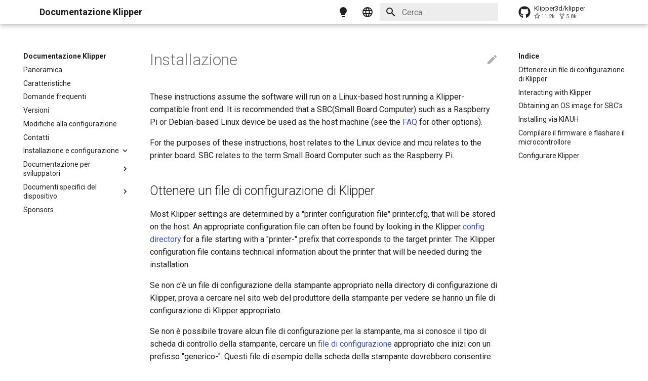

--- FILE ---
content_type: text/html; charset=utf-8
request_url: https://www.klipper3d.org/it/Installation.html
body_size: 11327
content:

<!doctype html>
<html lang="it" class="no-js">
  <head>
    
      <meta charset="utf-8">
      <meta name="viewport" content="width=device-width,initial-scale=1">
      
      
      
      <link rel="icon" href="img/favicon.ico">
      <meta name="generator" content="mkdocs-1.2.4, mkdocs-material-8.1.3">
    
    
      
        <title>Installazione - Documentazione Klipper</title>
      
    
    
      <link rel="stylesheet" href="assets/stylesheets/main.edf004c2.min.css">
      
        
        <link rel="stylesheet" href="assets/stylesheets/palette.e6a45f82.min.css">
        
      
    
    
    
      
        
        <link rel="preconnect" href="https://fonts.gstatic.com" crossorigin>
        <link rel="stylesheet" href="https://fonts.googleapis.com/css?family=Roboto:300,400,400i,700%7CRoboto+Mono&display=fallback">
        <style>:root{--md-text-font:"Roboto";--md-code-font:"Roboto Mono"}</style>
      
    
    
      <link rel="stylesheet" href="_klipper3d/css/extra.css">
    
    <script>__md_scope=new URL(".",location),__md_get=(e,_=localStorage,t=__md_scope)=>JSON.parse(_.getItem(t.pathname+"."+e)),__md_set=(e,_,t=localStorage,a=__md_scope)=>{try{t.setItem(a.pathname+"."+e,JSON.stringify(_))}catch(e){}}</script>
    
      
  


  
  


  <script>function gtag(){dataLayer.push(arguments)}window.dataLayer=window.dataLayer||[],gtag("js",new Date),gtag("config","G-VEN1PGNQL4"),document.addEventListener("DOMContentLoaded",function(){document.forms.search&&document.forms.search.query.addEventListener("blur",function(){this.value&&gtag("event","search",{search_term:this.value})}),"undefined"!=typeof location$&&location$.subscribe(function(e){gtag("config","G-VEN1PGNQL4",{page_path:e.pathname})})})</script>
  <script async src="https://www.googletagmanager.com/gtag/js?id=G-VEN1PGNQL4"></script>


    
    
  </head>
  
  
    
    
      
    
    
    
    
    <body dir="ltr" data-md-color-scheme="default" data-md-color-primary="white" data-md-color-accent="blue">
  
    
    
      <script>var palette=__md_get("__palette");if(palette&&"object"==typeof palette.color)for(var[key,value]of Object.entries(palette.color))document.body.setAttribute("data-md-color-"+key,value)</script>
    
    <input class="md-toggle" data-md-toggle="drawer" type="checkbox" id="__drawer" autocomplete="off">
    <input class="md-toggle" data-md-toggle="search" type="checkbox" id="__search" autocomplete="off">
    <label class="md-overlay" for="__drawer"></label>
    <div data-md-component="skip">
      
        
        <a href="#installazione" class="md-skip">
          Vai al contenuto
        </a>
      
    </div>
    <div data-md-component="announce">
      
    </div>
    
    
      

<header class="md-header" data-md-component="header">
  <nav class="md-header__inner md-grid" aria-label="Intestazione">
    <a href="." title="Documentazione Klipper" class="md-header__button md-logo" aria-label="Documentazione Klipper" data-md-component="logo">
      
  <img src="img/klipper.svg" alt="logo">

    </a>
    <label class="md-header__button md-icon" for="__drawer">
      <svg xmlns="http://www.w3.org/2000/svg" viewBox="0 0 24 24"><path d="M3 6h18v2H3V6m0 5h18v2H3v-2m0 5h18v2H3v-2z"/></svg>
    </label>
    <div class="md-header__title" data-md-component="header-title">
      <div class="md-header__ellipsis">
        <div class="md-header__topic">
          <span class="md-ellipsis">
            Documentazione Klipper
          </span>
        </div>
        <div class="md-header__topic" data-md-component="header-topic">
          <span class="md-ellipsis">
            
              Installazione
            
          </span>
        </div>
      </div>
    </div>
    
      <form class="md-header__option" data-md-component="palette">
        
          
          
          <input class="md-option" data-md-color-media="(prefers-color-scheme: light)" data-md-color-scheme="default" data-md-color-primary="white" data-md-color-accent="blue"  aria-label="Switch to dark mode"  type="radio" name="__palette" id="__palette_1">
          
            <label class="md-header__button md-icon" title="Switch to dark mode" for="__palette_2" hidden>
              <svg xmlns="http://www.w3.org/2000/svg" viewBox="0 0 24 24"><path d="M12 2a7 7 0 0 0-7 7c0 2.38 1.19 4.47 3 5.74V17a1 1 0 0 0 1 1h6a1 1 0 0 0 1-1v-2.26c1.81-1.27 3-3.36 3-5.74a7 7 0 0 0-7-7M9 21a1 1 0 0 0 1 1h4a1 1 0 0 0 1-1v-1H9v1z"/></svg>
            </label>
          
        
          
          
          <input class="md-option" data-md-color-media="(prefers-color-scheme: dark)" data-md-color-scheme="slate" data-md-color-primary="grey" data-md-color-accent="light-blue"  aria-label="Switch to light mode"  type="radio" name="__palette" id="__palette_2">
          
            <label class="md-header__button md-icon" title="Switch to light mode" for="__palette_1" hidden>
              <svg xmlns="http://www.w3.org/2000/svg" viewBox="0 0 24 24"><path d="M12 2a7 7 0 0 1 7 7c0 2.38-1.19 4.47-3 5.74V17a1 1 0 0 1-1 1H9a1 1 0 0 1-1-1v-2.26C6.19 13.47 5 11.38 5 9a7 7 0 0 1 7-7M9 21v-1h6v1a1 1 0 0 1-1 1h-4a1 1 0 0 1-1-1m3-17a5 5 0 0 0-5 5c0 2.05 1.23 3.81 3 4.58V16h4v-2.42c1.77-.77 3-2.53 3-4.58a5 5 0 0 0-5-5z"/></svg>
            </label>
          
        
      </form>
    
    
      <div class="md-header__option">
        <div class="md-select">
          
          <button class="md-header__button md-icon" aria-label="Seleziona la lingua">
            <svg xmlns="http://www.w3.org/2000/svg" viewBox="0 0 24 24"><path d="M16.36 14c.08-.66.14-1.32.14-2 0-.68-.06-1.34-.14-2h3.38c.16.64.26 1.31.26 2s-.1 1.36-.26 2m-5.15 5.56c.6-1.11 1.06-2.31 1.38-3.56h2.95a8.03 8.03 0 0 1-4.33 3.56M14.34 14H9.66c-.1-.66-.16-1.32-.16-2 0-.68.06-1.35.16-2h4.68c.09.65.16 1.32.16 2 0 .68-.07 1.34-.16 2M12 19.96c-.83-1.2-1.5-2.53-1.91-3.96h3.82c-.41 1.43-1.08 2.76-1.91 3.96M8 8H5.08A7.923 7.923 0 0 1 9.4 4.44C8.8 5.55 8.35 6.75 8 8m-2.92 8H8c.35 1.25.8 2.45 1.4 3.56A8.008 8.008 0 0 1 5.08 16m-.82-2C4.1 13.36 4 12.69 4 12s.1-1.36.26-2h3.38c-.08.66-.14 1.32-.14 2 0 .68.06 1.34.14 2M12 4.03c.83 1.2 1.5 2.54 1.91 3.97h-3.82c.41-1.43 1.08-2.77 1.91-3.97M18.92 8h-2.95a15.65 15.65 0 0 0-1.38-3.56c1.84.63 3.37 1.9 4.33 3.56M12 2C6.47 2 2 6.5 2 12a10 10 0 0 0 10 10 10 10 0 0 0 10-10A10 10 0 0 0 12 2z"/></svg>
          </button>
          <div class="md-select__inner">
            <ul class="md-select__list">
              
                <li class="md-select__item">
                  <a href="/" hreflang="en" class="md-select__link">
                    English
                  </a>
                </li>
                
                <li class="md-select__item">
                  <a href="/zh/" hreflang="zh" class="md-select__link">
                    简体中文
                  </a>
                </li>
                
                <li class="md-select__item">
                  <a href="/zh-Hant/" hreflang="zh-Hant" class="md-select__link">
                    繁體中文
                  </a>
                </li>
                
                <li class="md-select__item">
                  <a href="/hu/" hreflang="hu" class="md-select__link">
                    Magyar
                  </a>
                </li>
                
                <li class="md-select__item">
                  <a href="/it/" hreflang="it" class="md-select__link">
                    Italiano
                  </a>
                </li>
                
                <li class="md-select__item">
                  <a href="/fr/" hreflang="fr" class="md-select__link">
                    Français
                  </a>
                </li>
                
            </ul>
          </div>
        </div>
      </div>
    
    
      <label class="md-header__button md-icon" for="__search">
        <svg xmlns="http://www.w3.org/2000/svg" viewBox="0 0 24 24"><path d="M9.5 3A6.5 6.5 0 0 1 16 9.5c0 1.61-.59 3.09-1.56 4.23l.27.27h.79l5 5-1.5 1.5-5-5v-.79l-.27-.27A6.516 6.516 0 0 1 9.5 16 6.5 6.5 0 0 1 3 9.5 6.5 6.5 0 0 1 9.5 3m0 2C7 5 5 7 5 9.5S7 14 9.5 14 14 12 14 9.5 12 5 9.5 5z"/></svg>
      </label>
      <div class="md-search" data-md-component="search" role="dialog">
  <label class="md-search__overlay" for="__search"></label>
  <div class="md-search__inner" role="search">
    <form class="md-search__form" name="search">
      <input type="text" class="md-search__input" name="query" aria-label="Cerca" placeholder="Cerca" autocapitalize="off" autocorrect="off" autocomplete="off" spellcheck="false" data-md-component="search-query" required>
      <label class="md-search__icon md-icon" for="__search">
        <svg xmlns="http://www.w3.org/2000/svg" viewBox="0 0 24 24"><path d="M9.5 3A6.5 6.5 0 0 1 16 9.5c0 1.61-.59 3.09-1.56 4.23l.27.27h.79l5 5-1.5 1.5-5-5v-.79l-.27-.27A6.516 6.516 0 0 1 9.5 16 6.5 6.5 0 0 1 3 9.5 6.5 6.5 0 0 1 9.5 3m0 2C7 5 5 7 5 9.5S7 14 9.5 14 14 12 14 9.5 12 5 9.5 5z"/></svg>
        <svg xmlns="http://www.w3.org/2000/svg" viewBox="0 0 24 24"><path d="M20 11v2H8l5.5 5.5-1.42 1.42L4.16 12l7.92-7.92L13.5 5.5 8 11h12z"/></svg>
      </label>
      <nav class="md-search__options" aria-label="Cerca">
        
          <a href="javascript:void(0)" class="md-search__icon md-icon" aria-label="Condividi" data-clipboard data-clipboard-text="" data-md-component="search-share" tabindex="-1">
            <svg xmlns="http://www.w3.org/2000/svg" viewBox="0 0 24 24"><path d="M18 16.08c-.76 0-1.44.3-1.96.77L8.91 12.7c.05-.23.09-.46.09-.7 0-.24-.04-.47-.09-.7l7.05-4.11c.54.5 1.25.81 2.04.81a3 3 0 0 0 3-3 3 3 0 0 0-3-3 3 3 0 0 0-3 3c0 .24.04.47.09.7L8.04 9.81C7.5 9.31 6.79 9 6 9a3 3 0 0 0-3 3 3 3 0 0 0 3 3c.79 0 1.5-.31 2.04-.81l7.12 4.15c-.05.21-.08.43-.08.66 0 1.61 1.31 2.91 2.92 2.91 1.61 0 2.92-1.3 2.92-2.91A2.92 2.92 0 0 0 18 16.08z"/></svg>
          </a>
        
        <button type="reset" class="md-search__icon md-icon" aria-label="Cancella" tabindex="-1">
          <svg xmlns="http://www.w3.org/2000/svg" viewBox="0 0 24 24"><path d="M19 6.41 17.59 5 12 10.59 6.41 5 5 6.41 10.59 12 5 17.59 6.41 19 12 13.41 17.59 19 19 17.59 13.41 12 19 6.41z"/></svg>
        </button>
      </nav>
      
        <div class="md-search__suggest" data-md-component="search-suggest"></div>
      
    </form>
    <div class="md-search__output">
      <div class="md-search__scrollwrap" data-md-scrollfix>
        <div class="md-search-result" data-md-component="search-result">
          <div class="md-search-result__meta">
            Inizializza la ricerca
          </div>
          <ol class="md-search-result__list"></ol>
        </div>
      </div>
    </div>
  </div>
</div>
    
    
      <div class="md-header__source">
        <a href="https://github.com/Klipper3d/klipper/" title="Apri repository" class="md-source" data-md-component="source">
  <div class="md-source__icon md-icon">
    
    <svg xmlns="http://www.w3.org/2000/svg" viewBox="0 0 496 512"><path d="M165.9 397.4c0 2-2.3 3.6-5.2 3.6-3.3.3-5.6-1.3-5.6-3.6 0-2 2.3-3.6 5.2-3.6 3-.3 5.6 1.3 5.6 3.6zm-31.1-4.5c-.7 2 1.3 4.3 4.3 4.9 2.6 1 5.6 0 6.2-2s-1.3-4.3-4.3-5.2c-2.6-.7-5.5.3-6.2 2.3zm44.2-1.7c-2.9.7-4.9 2.6-4.6 4.9.3 2 2.9 3.3 5.9 2.6 2.9-.7 4.9-2.6 4.6-4.6-.3-1.9-3-3.2-5.9-2.9zM244.8 8C106.1 8 0 113.3 0 252c0 110.9 69.8 205.8 169.5 239.2 12.8 2.3 17.3-5.6 17.3-12.1 0-6.2-.3-40.4-.3-61.4 0 0-70 15-84.7-29.8 0 0-11.4-29.1-27.8-36.6 0 0-22.9-15.7 1.6-15.4 0 0 24.9 2 38.6 25.8 21.9 38.6 58.6 27.5 72.9 20.9 2.3-16 8.8-27.1 16-33.7-55.9-6.2-112.3-14.3-112.3-110.5 0-27.5 7.6-41.3 23.6-58.9-2.6-6.5-11.1-33.3 2.6-67.9 20.9-6.5 69 27 69 27 20-5.6 41.5-8.5 62.8-8.5s42.8 2.9 62.8 8.5c0 0 48.1-33.6 69-27 13.7 34.7 5.2 61.4 2.6 67.9 16 17.7 25.8 31.5 25.8 58.9 0 96.5-58.9 104.2-114.8 110.5 9.2 7.9 17 22.9 17 46.4 0 33.7-.3 75.4-.3 83.6 0 6.5 4.6 14.4 17.3 12.1C428.2 457.8 496 362.9 496 252 496 113.3 383.5 8 244.8 8zM97.2 352.9c-1.3 1-1 3.3.7 5.2 1.6 1.6 3.9 2.3 5.2 1 1.3-1 1-3.3-.7-5.2-1.6-1.6-3.9-2.3-5.2-1zm-10.8-8.1c-.7 1.3.3 2.9 2.3 3.9 1.6 1 3.6.7 4.3-.7.7-1.3-.3-2.9-2.3-3.9-2-.6-3.6-.3-4.3.7zm32.4 35.6c-1.6 1.3-1 4.3 1.3 6.2 2.3 2.3 5.2 2.6 6.5 1 1.3-1.3.7-4.3-1.3-6.2-2.2-2.3-5.2-2.6-6.5-1zm-11.4-14.7c-1.6 1-1.6 3.6 0 5.9 1.6 2.3 4.3 3.3 5.6 2.3 1.6-1.3 1.6-3.9 0-6.2-1.4-2.3-4-3.3-5.6-2z"/></svg>
  </div>
  <div class="md-source__repository">
    Klipper3d/klipper
  </div>
</a>
      </div>
    
  </nav>
  
</header>
    
    <div class="md-container" data-md-component="container">
      
      
        
          
        
      
      <main class="md-main" data-md-component="main">
        <div class="md-main__inner md-grid">
          
            
              
              <div class="md-sidebar md-sidebar--primary" data-md-component="sidebar" data-md-type="navigation" >
                <div class="md-sidebar__scrollwrap">
                  <div class="md-sidebar__inner">
                    


<nav class="md-nav md-nav--primary" aria-label="Navigazione" data-md-level="0">
  <label class="md-nav__title" for="__drawer">
    <a href="." title="Documentazione Klipper" class="md-nav__button md-logo" aria-label="Documentazione Klipper" data-md-component="logo">
      
  <img src="img/klipper.svg" alt="logo">

    </a>
    Documentazione Klipper
  </label>
  
    <div class="md-nav__source">
      <a href="https://github.com/Klipper3d/klipper/" title="Apri repository" class="md-source" data-md-component="source">
  <div class="md-source__icon md-icon">
    
    <svg xmlns="http://www.w3.org/2000/svg" viewBox="0 0 496 512"><path d="M165.9 397.4c0 2-2.3 3.6-5.2 3.6-3.3.3-5.6-1.3-5.6-3.6 0-2 2.3-3.6 5.2-3.6 3-.3 5.6 1.3 5.6 3.6zm-31.1-4.5c-.7 2 1.3 4.3 4.3 4.9 2.6 1 5.6 0 6.2-2s-1.3-4.3-4.3-5.2c-2.6-.7-5.5.3-6.2 2.3zm44.2-1.7c-2.9.7-4.9 2.6-4.6 4.9.3 2 2.9 3.3 5.9 2.6 2.9-.7 4.9-2.6 4.6-4.6-.3-1.9-3-3.2-5.9-2.9zM244.8 8C106.1 8 0 113.3 0 252c0 110.9 69.8 205.8 169.5 239.2 12.8 2.3 17.3-5.6 17.3-12.1 0-6.2-.3-40.4-.3-61.4 0 0-70 15-84.7-29.8 0 0-11.4-29.1-27.8-36.6 0 0-22.9-15.7 1.6-15.4 0 0 24.9 2 38.6 25.8 21.9 38.6 58.6 27.5 72.9 20.9 2.3-16 8.8-27.1 16-33.7-55.9-6.2-112.3-14.3-112.3-110.5 0-27.5 7.6-41.3 23.6-58.9-2.6-6.5-11.1-33.3 2.6-67.9 20.9-6.5 69 27 69 27 20-5.6 41.5-8.5 62.8-8.5s42.8 2.9 62.8 8.5c0 0 48.1-33.6 69-27 13.7 34.7 5.2 61.4 2.6 67.9 16 17.7 25.8 31.5 25.8 58.9 0 96.5-58.9 104.2-114.8 110.5 9.2 7.9 17 22.9 17 46.4 0 33.7-.3 75.4-.3 83.6 0 6.5 4.6 14.4 17.3 12.1C428.2 457.8 496 362.9 496 252 496 113.3 383.5 8 244.8 8zM97.2 352.9c-1.3 1-1 3.3.7 5.2 1.6 1.6 3.9 2.3 5.2 1 1.3-1 1-3.3-.7-5.2-1.6-1.6-3.9-2.3-5.2-1zm-10.8-8.1c-.7 1.3.3 2.9 2.3 3.9 1.6 1 3.6.7 4.3-.7.7-1.3-.3-2.9-2.3-3.9-2-.6-3.6-.3-4.3.7zm32.4 35.6c-1.6 1.3-1 4.3 1.3 6.2 2.3 2.3 5.2 2.6 6.5 1 1.3-1.3.7-4.3-1.3-6.2-2.2-2.3-5.2-2.6-6.5-1zm-11.4-14.7c-1.6 1-1.6 3.6 0 5.9 1.6 2.3 4.3 3.3 5.6 2.3 1.6-1.3 1.6-3.9 0-6.2-1.4-2.3-4-3.3-5.6-2z"/></svg>
  </div>
  <div class="md-source__repository">
    Klipper3d/klipper
  </div>
</a>
    </div>
  
  <ul class="md-nav__list" data-md-scrollfix>
    
      
      
      

  
  
  
    <li class="md-nav__item">
      <a href="Overview.html" class="md-nav__link">
        Panoramica
      </a>
    </li>
  

    
      
      
      

  
  
  
    <li class="md-nav__item">
      <a href="Features.html" class="md-nav__link">
        Caratteristiche
      </a>
    </li>
  

    
      
      
      

  
  
  
    <li class="md-nav__item">
      <a href="FAQ.html" class="md-nav__link">
        Domande frequenti
      </a>
    </li>
  

    
      
      
      

  
  
  
    <li class="md-nav__item">
      <a href="Releases.html" class="md-nav__link">
        Versioni
      </a>
    </li>
  

    
      
      
      

  
  
  
    <li class="md-nav__item">
      <a href="Config_Changes.html" class="md-nav__link">
        Modifiche alla configurazione
      </a>
    </li>
  

    
      
      
      

  
  
  
    <li class="md-nav__item">
      <a href="Contact.html" class="md-nav__link">
        Contatti
      </a>
    </li>
  

    
      
      
      

  
  
    
  
  
    
    <li class="md-nav__item md-nav__item--active md-nav__item--nested">
      
      
        <input class="md-nav__toggle md-toggle" data-md-toggle="__nav_7" type="checkbox" id="__nav_7" checked>
      
      
      
      
        <label class="md-nav__link" for="__nav_7">
          Installazione e configurazione
          <span class="md-nav__icon md-icon"></span>
        </label>
      
      <nav class="md-nav" aria-label="Installazione e configurazione" data-md-level="1">
        <label class="md-nav__title" for="__nav_7">
          <span class="md-nav__icon md-icon"></span>
          Installazione e configurazione
        </label>
        <ul class="md-nav__list" data-md-scrollfix>
          
            
              
  
  
    
  
  
    
    <li class="md-nav__item md-nav__item--active md-nav__item--nested">
      
      
        <input class="md-nav__toggle md-toggle" data-md-toggle="__nav_7_1" type="checkbox" id="__nav_7_1" checked>
      
      
      
      
        <label class="md-nav__link" for="__nav_7_1">
          Installation
          <span class="md-nav__icon md-icon"></span>
        </label>
      
      <nav class="md-nav" aria-label="Installation" data-md-level="2">
        <label class="md-nav__title" for="__nav_7_1">
          <span class="md-nav__icon md-icon"></span>
          Installation
        </label>
        <ul class="md-nav__list" data-md-scrollfix>
          
            
              
  
  
    
  
  
    <li class="md-nav__item md-nav__item--active">
      
      <input class="md-nav__toggle md-toggle" data-md-toggle="toc" type="checkbox" id="__toc">
      
      
        
      
      
        <label class="md-nav__link md-nav__link--active" for="__toc">
          Installazione
          <span class="md-nav__icon md-icon"></span>
        </label>
      
      <a href="Installation.html" class="md-nav__link md-nav__link--active">
        Installazione
      </a>
      
        

<nav class="md-nav md-nav--secondary" aria-label="Indice">
  
  
  
    
  
  
    <label class="md-nav__title" for="__toc">
      <span class="md-nav__icon md-icon"></span>
      Indice
    </label>
    <ul class="md-nav__list" data-md-component="toc" data-md-scrollfix>
      
        <li class="md-nav__item">
  <a href="#ottenere-un-file-di-configurazione-di-klipper" class="md-nav__link">
    Ottenere un file di configurazione di Klipper
  </a>
  
</li>
      
        <li class="md-nav__item">
  <a href="#interacting-with-klipper" class="md-nav__link">
    Interacting with Klipper
  </a>
  
</li>
      
        <li class="md-nav__item">
  <a href="#obtaining-an-os-image-for-sbcs" class="md-nav__link">
    Obtaining an OS image for SBC's
  </a>
  
</li>
      
        <li class="md-nav__item">
  <a href="#installing-via-kiauh" class="md-nav__link">
    Installing via KIAUH
  </a>
  
</li>
      
        <li class="md-nav__item">
  <a href="#compilare-il-firmware-e-flashare-il-microcontrollore" class="md-nav__link">
    Compilare il firmware e flashare il microcontrollore
  </a>
  
</li>
      
        <li class="md-nav__item">
  <a href="#configurare-klipper" class="md-nav__link">
    Configurare Klipper
  </a>
  
</li>
      
    </ul>
  
</nav>
      
    </li>
  

            
          
            
              
  
  
  
    <li class="md-nav__item">
      <a href="OctoPrint.html" class="md-nav__link">
        OctoPrint for Klipper
      </a>
    </li>
  

            
          
        </ul>
      </nav>
    </li>
  

            
          
            
              
  
  
  
    
    <li class="md-nav__item md-nav__item--nested">
      
      
        <input class="md-nav__toggle md-toggle" data-md-toggle="__nav_7_2" type="checkbox" id="__nav_7_2" >
      
      
      
      
        <label class="md-nav__link" for="__nav_7_2">
          Riferimenti di configurazione
          <span class="md-nav__icon md-icon"></span>
        </label>
      
      <nav class="md-nav" aria-label="Riferimenti di configurazione" data-md-level="2">
        <label class="md-nav__title" for="__nav_7_2">
          <span class="md-nav__icon md-icon"></span>
          Riferimenti di configurazione
        </label>
        <ul class="md-nav__list" data-md-scrollfix>
          
            
              
  
  
  
    <li class="md-nav__item">
      <a href="Config_Reference.html" class="md-nav__link">
        Riferimenti configurazione
      </a>
    </li>
  

            
          
            
              
  
  
  
    <li class="md-nav__item">
      <a href="Rotation_Distance.html" class="md-nav__link">
        Rotation distance
      </a>
    </li>
  

            
          
        </ul>
      </nav>
    </li>
  

            
          
            
              
  
  
  
    <li class="md-nav__item">
      <a href="Config_checks.html" class="md-nav__link">
        Controlli della configurazione
      </a>
    </li>
  

            
          
            
              
  
  
  
    
    <li class="md-nav__item md-nav__item--nested">
      
      
        <input class="md-nav__toggle md-toggle" data-md-toggle="__nav_7_4" type="checkbox" id="__nav_7_4" >
      
      
      
      
        <label class="md-nav__link" for="__nav_7_4">
          Livello del piatto
          <span class="md-nav__icon md-icon"></span>
        </label>
      
      <nav class="md-nav" aria-label="Livello del piatto" data-md-level="2">
        <label class="md-nav__title" for="__nav_7_4">
          <span class="md-nav__icon md-icon"></span>
          Livello del piatto
        </label>
        <ul class="md-nav__list" data-md-scrollfix>
          
            
              
  
  
  
    <li class="md-nav__item">
      <a href="Bed_Level.html" class="md-nav__link">
        Livellamento del piatto
      </a>
    </li>
  

            
          
            
              
  
  
  
    <li class="md-nav__item">
      <a href="Delta_Calibrate.html" class="md-nav__link">
        Calibrazione delta
      </a>
    </li>
  

            
          
            
              
  
  
  
    <li class="md-nav__item">
      <a href="Probe_Calibrate.html" class="md-nav__link">
        Calibrazione sonda
      </a>
    </li>
  

            
          
            
              
  
  
  
    <li class="md-nav__item">
      <a href="BLTouch.html" class="md-nav__link">
        BL-Touch
      </a>
    </li>
  

            
          
            
              
  
  
  
    <li class="md-nav__item">
      <a href="Manual_Level.html" class="md-nav__link">
        Livellamento manuale
      </a>
    </li>
  

            
          
            
              
  
  
  
    <li class="md-nav__item">
      <a href="Bed_Mesh.html" class="md-nav__link">
        Matrice del Piatto
      </a>
    </li>
  

            
          
            
              
  
  
  
    <li class="md-nav__item">
      <a href="Endstop_Phase.html" class="md-nav__link">
        Fase di fine corsa
      </a>
    </li>
  

            
          
            
              
  
  
  
    <li class="md-nav__item">
      <a href="Axis_Twist_Compensation.html" class="md-nav__link">
        Compensazione torsione assi
      </a>
    </li>
  

            
          
        </ul>
      </nav>
    </li>
  

            
          
            
              
  
  
  
    
    <li class="md-nav__item md-nav__item--nested">
      
      
        <input class="md-nav__toggle md-toggle" data-md-toggle="__nav_7_5" type="checkbox" id="__nav_7_5" >
      
      
      
      
        <label class="md-nav__link" for="__nav_7_5">
          Compensazione della risonanza
          <span class="md-nav__icon md-icon"></span>
        </label>
      
      <nav class="md-nav" aria-label="Compensazione della risonanza" data-md-level="2">
        <label class="md-nav__title" for="__nav_7_5">
          <span class="md-nav__icon md-icon"></span>
          Compensazione della risonanza
        </label>
        <ul class="md-nav__list" data-md-scrollfix>
          
            
              
  
  
  
    <li class="md-nav__item">
      <a href="Resonance_Compensation.html" class="md-nav__link">
        Compensazione della risonanza
      </a>
    </li>
  

            
          
            
              
  
  
  
    <li class="md-nav__item">
      <a href="Measuring_Resonances.html" class="md-nav__link">
        Misurazione delle risonanze
      </a>
    </li>
  

            
          
        </ul>
      </nav>
    </li>
  

            
          
            
              
  
  
  
    <li class="md-nav__item">
      <a href="Pressure_Advance.html" class="md-nav__link">
        Anticipo di pressione
      </a>
    </li>
  

            
          
            
              
  
  
  
    <li class="md-nav__item">
      <a href="G-Codes.html" class="md-nav__link">
        G-Codes
      </a>
    </li>
  

            
          
            
              
  
  
  
    
    <li class="md-nav__item md-nav__item--nested">
      
      
        <input class="md-nav__toggle md-toggle" data-md-toggle="__nav_7_8" type="checkbox" id="__nav_7_8" >
      
      
      
      
        <label class="md-nav__link" for="__nav_7_8">
          Template dei comandi
          <span class="md-nav__icon md-icon"></span>
        </label>
      
      <nav class="md-nav" aria-label="Template dei comandi" data-md-level="2">
        <label class="md-nav__title" for="__nav_7_8">
          <span class="md-nav__icon md-icon"></span>
          Template dei comandi
        </label>
        <ul class="md-nav__list" data-md-scrollfix>
          
            
              
  
  
  
    <li class="md-nav__item">
      <a href="Command_Templates.html" class="md-nav__link">
        Modelli di comandi
      </a>
    </li>
  

            
          
            
              
  
  
  
    <li class="md-nav__item">
      <a href="Status_Reference.html" class="md-nav__link">
        Status reference
      </a>
    </li>
  

            
          
        </ul>
      </nav>
    </li>
  

            
          
            
              
  
  
  
    <li class="md-nav__item">
      <a href="TMC_Drivers.html" class="md-nav__link">
        Driver TMC
      </a>
    </li>
  

            
          
            
              
  
  
  
    <li class="md-nav__item">
      <a href="Multi_MCU_Homing.html" class="md-nav__link">
        Homing e Probing con microcontrollore multiplo
      </a>
    </li>
  

            
          
            
              
  
  
  
    <li class="md-nav__item">
      <a href="Slicers.html" class="md-nav__link">
        slicer
      </a>
    </li>
  

            
          
            
              
  
  
  
    <li class="md-nav__item">
      <a href="Skew_Correction.html" class="md-nav__link">
        Correzione dell'inclinazione
      </a>
    </li>
  

            
          
            
              
  
  
  
    <li class="md-nav__item">
      <a href="Exclude_Object.html" class="md-nav__link">
        Escludi oggetti
      </a>
    </li>
  

            
          
            
              
  
  
  
    <li class="md-nav__item">
      <a href="Using_PWM_Tools.html" class="md-nav__link">
        Utilizzo dei strumenti PWM
      </a>
    </li>
  

            
          
        </ul>
      </nav>
    </li>
  

    
      
      
      

  
  
  
    
    <li class="md-nav__item md-nav__item--nested">
      
      
        <input class="md-nav__toggle md-toggle" data-md-toggle="__nav_8" type="checkbox" id="__nav_8" >
      
      
      
      
        <label class="md-nav__link" for="__nav_8">
          Documentazione per sviluppatori
          <span class="md-nav__icon md-icon"></span>
        </label>
      
      <nav class="md-nav" aria-label="Documentazione per sviluppatori" data-md-level="1">
        <label class="md-nav__title" for="__nav_8">
          <span class="md-nav__icon md-icon"></span>
          Documentazione per sviluppatori
        </label>
        <ul class="md-nav__list" data-md-scrollfix>
          
            
              
  
  
  
    <li class="md-nav__item">
      <a href="Code_Overview.html" class="md-nav__link">
        Panoramica del codice
      </a>
    </li>
  

            
          
            
              
  
  
  
    <li class="md-nav__item">
      <a href="Kinematics.html" class="md-nav__link">
        Cinematica
      </a>
    </li>
  

            
          
            
              
  
  
  
    <li class="md-nav__item">
      <a href="Protocol.html" class="md-nav__link">
        Protocollo
      </a>
    </li>
  

            
          
            
              
  
  
  
    <li class="md-nav__item">
      <a href="API_Server.html" class="md-nav__link">
        Server API
      </a>
    </li>
  

            
          
            
              
  
  
  
    <li class="md-nav__item">
      <a href="MCU_Commands.html" class="md-nav__link">
        Comandi MCU
      </a>
    </li>
  

            
          
            
              
  
  
  
    <li class="md-nav__item">
      <a href="CANBUS_protocol.html" class="md-nav__link">
        Protocollo CANBUS
      </a>
    </li>
  

            
          
            
              
  
  
  
    <li class="md-nav__item">
      <a href="Debugging.html" class="md-nav__link">
        Debugging
      </a>
    </li>
  

            
          
            
              
  
  
  
    <li class="md-nav__item">
      <a href="Benchmarks.html" class="md-nav__link">
        Benchmark
      </a>
    </li>
  

            
          
            
              
  
  
  
    <li class="md-nav__item">
      <a href="CONTRIBUTING.html" class="md-nav__link">
        Contribuire a Klipper
      </a>
    </li>
  

            
          
            
              
  
  
  
    <li class="md-nav__item">
      <a href="Packaging.html" class="md-nav__link">
        Klipper packaging
      </a>
    </li>
  

            
          
        </ul>
      </nav>
    </li>
  

    
      
      
      

  
  
  
    
    <li class="md-nav__item md-nav__item--nested">
      
      
        <input class="md-nav__toggle md-toggle" data-md-toggle="__nav_9" type="checkbox" id="__nav_9" >
      
      
      
      
        <label class="md-nav__link" for="__nav_9">
          Documenti specifici del dispositivo
          <span class="md-nav__icon md-icon"></span>
        </label>
      
      <nav class="md-nav" aria-label="Documenti specifici del dispositivo" data-md-level="1">
        <label class="md-nav__title" for="__nav_9">
          <span class="md-nav__icon md-icon"></span>
          Documenti specifici del dispositivo
        </label>
        <ul class="md-nav__list" data-md-scrollfix>
          
            
              
  
  
  
    <li class="md-nav__item">
      <a href="Example_Configs.html" class="md-nav__link">
        Esempi di configurazioni
      </a>
    </li>
  

            
          
            
              
  
  
  
    <li class="md-nav__item">
      <a href="SDCard_Updates.html" class="md-nav__link">
        Aggiornamenti scheda SD
      </a>
    </li>
  

            
          
            
              
  
  
  
    <li class="md-nav__item">
      <a href="RPi_microcontroller.html" class="md-nav__link">
        Microcontrollore RPi
      </a>
    </li>
  

            
          
            
              
  
  
  
    <li class="md-nav__item">
      <a href="Beaglebone.html" class="md-nav__link">
        Beaglebone
      </a>
    </li>
  

            
          
            
              
  
  
  
    <li class="md-nav__item">
      <a href="Bootloaders.html" class="md-nav__link">
        Bootloader
      </a>
    </li>
  

            
          
            
              
  
  
  
    <li class="md-nav__item">
      <a href="Bootloader_Entry.html" class="md-nav__link">
        Bootloader Entry
      </a>
    </li>
  

            
          
            
              
  
  
  
    <li class="md-nav__item">
      <a href="CANBUS.html" class="md-nav__link">
        CANBUS
      </a>
    </li>
  

            
          
            
              
  
  
  
    <li class="md-nav__item">
      <a href="CANBUS_Troubleshooting.html" class="md-nav__link">
        Risoluzione dei problemi CANBUS
      </a>
    </li>
  

            
          
            
              
  
  
  
    <li class="md-nav__item">
      <a href="TSL1401CL_Filament_Width_Sensor.html" class="md-nav__link">
        Sensore TSL1401CL di larghezza del filamento
      </a>
    </li>
  

            
          
            
              
  
  
  
    <li class="md-nav__item">
      <a href="Hall_Filament_Width_Sensor.html" class="md-nav__link">
        Sensore di Hall per larghezza del filamento
      </a>
    </li>
  

            
          
            
              
  
  
  
    <li class="md-nav__item">
      <a href="Eddy_Probe.html" class="md-nav__link">
        Eddy Current Inductive probe
      </a>
    </li>
  

            
          
            
              
  
  
  
    <li class="md-nav__item">
      <a href="Load_Cell.html" class="md-nav__link">
        Load Cells
      </a>
    </li>
  

            
          
        </ul>
      </nav>
    </li>
  

    
      
      
      

  
  
  
    <li class="md-nav__item">
      <a href="Sponsors.html" class="md-nav__link">
        Sponsors
      </a>
    </li>
  

    
  </ul>
</nav>
                  </div>
                </div>
              </div>
            
            
              
              <div class="md-sidebar md-sidebar--secondary" data-md-component="sidebar" data-md-type="toc" >
                <div class="md-sidebar__scrollwrap">
                  <div class="md-sidebar__inner">
                    

<nav class="md-nav md-nav--secondary" aria-label="Indice">
  
  
  
    
  
  
    <label class="md-nav__title" for="__toc">
      <span class="md-nav__icon md-icon"></span>
      Indice
    </label>
    <ul class="md-nav__list" data-md-component="toc" data-md-scrollfix>
      
        <li class="md-nav__item">
  <a href="#ottenere-un-file-di-configurazione-di-klipper" class="md-nav__link">
    Ottenere un file di configurazione di Klipper
  </a>
  
</li>
      
        <li class="md-nav__item">
  <a href="#interacting-with-klipper" class="md-nav__link">
    Interacting with Klipper
  </a>
  
</li>
      
        <li class="md-nav__item">
  <a href="#obtaining-an-os-image-for-sbcs" class="md-nav__link">
    Obtaining an OS image for SBC's
  </a>
  
</li>
      
        <li class="md-nav__item">
  <a href="#installing-via-kiauh" class="md-nav__link">
    Installing via KIAUH
  </a>
  
</li>
      
        <li class="md-nav__item">
  <a href="#compilare-il-firmware-e-flashare-il-microcontrollore" class="md-nav__link">
    Compilare il firmware e flashare il microcontrollore
  </a>
  
</li>
      
        <li class="md-nav__item">
  <a href="#configurare-klipper" class="md-nav__link">
    Configurare Klipper
  </a>
  
</li>
      
    </ul>
  
</nav>
                  </div>
                </div>
              </div>
            
          
          <div class="md-content" data-md-component="content">
            <article class="md-content__inner md-typeset">
              
                
<a href="https://github.com/Klipper3d/klipper/blob/master/docs/Installation.md" title="Modifica" class="md-content__button md-icon">
  <svg xmlns="http://www.w3.org/2000/svg" viewBox="0 0 24 24"><path d="M20.71 7.04c.39-.39.39-1.04 0-1.41l-2.34-2.34c-.37-.39-1.02-.39-1.41 0l-1.84 1.83 3.75 3.75M3 17.25V21h3.75L17.81 9.93l-3.75-3.75L3 17.25z"/></svg>
</a>


<h1 id="installazione">Installazione<a class="headerlink" href="#installazione" title="Permanent link">&para;</a></h1>
<p>These instructions assume the software will run on a Linux-based host running a Klipper-compatible front end. It is recommended that a SBC(Small Board Computer) such as a Raspberry Pi or Debian-based Linux device be used as the host machine (see the <a href="FAQ.html#can-i-run-klipper-on-something-other-than-a-raspberry-pi-3">FAQ</a> for other options).</p>
<p>For the purposes of these instructions, host relates to the Linux device and mcu relates to the printer board. SBC relates to the term Small Board Computer such as the Raspberry Pi.</p>
<h2 id="ottenere-un-file-di-configurazione-di-klipper">Ottenere un file di configurazione di Klipper<a class="headerlink" href="#ottenere-un-file-di-configurazione-di-klipper" title="Permanent link">&para;</a></h2>
<p>Most Klipper settings are determined by a "printer configuration file" printer.cfg, that will be stored on the host. An appropriate configuration file can often be found by looking in the Klipper <a href="https://github.com/Klipper3d/klipper/blob/master/config/">config directory</a> for a file starting with a "printer-" prefix that corresponds to the target printer. The Klipper configuration file contains technical information about the printer that will be needed during the installation.</p>
<p>Se non c'è un file di configurazione della stampante appropriato nella directory di configurazione di Klipper, prova a cercare nel sito web del produttore della stampante per vedere se hanno un file di configurazione di Klipper appropriato.</p>
<p>Se non è possibile trovare alcun file di configurazione per la stampante, ma si conosce il tipo di scheda di controllo della stampante, cercare un <a href="https://github.com/Klipper3d/klipper/blob/master/config/">file di configurazione</a> appropriato che inizi con un prefisso "generico-". Questi file di esempio della scheda della stampante dovrebbero consentire di completare correttamente l'installazione iniziale, ma richiederanno alcune personalizzazioni per ottenere la funzionalità completa della stampante.</p>
<p>È anche possibile definire da zero una nuova configurazione della stampante. Tuttavia, ciò richiede una conoscenza tecnica significativa sulla stampante e la sua elettronica. Si consiglia alla maggior parte degli utenti di iniziare con un file di configurazione appropriato. Se si crea un nuovo file di configurazione della stampante personalizzato, iniziare con l'esempio più vicino <a href="https://github.com/Klipper3d/klipper/blob/master/config/">file di configurazione</a> e utilizzare Klipper <a href="Config_Reference.html">riferimento alla configurazione</a> per ulteriori informazioni.</p>
<h2 id="interacting-with-klipper">Interacting with Klipper<a class="headerlink" href="#interacting-with-klipper" title="Permanent link">&para;</a></h2>
<p>Klipper is a 3d printer firmware, so it needs some way for the user to interact with it.</p>
<p>Currently the best choices are front ends that retrieve information through the <a href="https://moonraker.readthedocs.io/">Moonraker web API</a> and there is also the option to use <a href="https://octoprint.org/">Octoprint</a> to control Klipper.</p>
<p>The choice is up to the user on what to use, but the underlying Klipper is the same in all cases. We encourage users to research the options available and make an informed decision.</p>
<h2 id="obtaining-an-os-image-for-sbcs">Obtaining an OS image for SBC's<a class="headerlink" href="#obtaining-an-os-image-for-sbcs" title="Permanent link">&para;</a></h2>
<p>There are many ways to obtain an OS image for Klipper for SBC use, most depend on what front end you wish to use. Some manufacturers of these SBC boards also provide their own Klipper-centric images.</p>
<p>The two main Moonraker-based front ends are <a href="https://docs.fluidd.xyz/">Fluidd</a> and <a href="https://docs.mainsail.xyz/">Mainsail</a>, the latter of which has a premade install image <a href="https://docs-os.mainsail.xyz/">"MainsailOS"</a>, this has the option for Raspberry Pi and some OrangePi variants.</p>
<p>Fluidd can be installed via KIAUH(Klipper Install And Update Helper), which is explained below and is a 3rd party installer for all things Klipper.</p>
<p>OctoPrint can be installed via the popular OctoPi image or via KIAUH, this process is explained in <OctoPrint.md></p>
<h2 id="installing-via-kiauh">Installing via KIAUH<a class="headerlink" href="#installing-via-kiauh" title="Permanent link">&para;</a></h2>
<p>Normally you would start with a base image for your SBC, RPiOS Lite for example, or in the case of an x86 Linux device, Ubuntu Server. Please note that Desktop variants are not recommended due to certain helper programs that can stop some Klipper functions from working and even mask access to some printer boards.</p>
<p>KIAUH can be used to install Klipper and its associated programs on a variety of Linux-based systems that run a form of Debian. More information can be found at <a href="https://github.com/dw-0/kiauh">https://github.com/dw-0/kiauh</a></p>
<h2 id="compilare-il-firmware-e-flashare-il-microcontrollore">Compilare il firmware e flashare il microcontrollore<a class="headerlink" href="#compilare-il-firmware-e-flashare-il-microcontrollore" title="Permanent link">&para;</a></h2>
<p>To compile the micro-controller code, start by running these commands on your host device:</p>
<div class="highlight"><pre><span></span><code>cd ~/klipper/
make menuconfig
</code></pre></div>

<p>I commenti nella parte superiore del <a href="#obtain-a-klipper-configuration-file">file di configurazione della stampante</a> dovrebbero descrivere le impostazioni che devono essere impostate durante "make menuconfig". Apri il file in un browser web o in un editor di testo e cerca queste istruzioni nella parte superiore del file. Una volta configurate le impostazioni "menuconfig" appropriate, premere "Q" per uscire, quindi "Y" per salvare. Quindi esegui:</p>
<div class="highlight"><pre><span></span><code>make
</code></pre></div>

<p>If the comments at the top of the <a href="#obtain-a-klipper-configuration-file">printer configuration file</a> describe custom steps for "flashing" the final image to the printer control board, then follow those steps and then proceed to <a href="#configuring-octoprint-to-use-klipper">configuring OctoPrint</a>.</p>
<p>In caso contrario, i seguenti passaggi vengono spesso utilizzati per eseguire il "flash" della scheda di controllo della stampante. Innanzitutto è necessario determinare la porta seriale collegata al microcontrollore. Esegui quanto segue:</p>
<div class="highlight"><pre><span></span><code>ls /dev/serial/by-id/*
</code></pre></div>

<p>Dovrebbe venire riportato qualcosa di simile a questo:</p>
<div class="highlight"><pre><span></span><code>/dev/serial/by-id/usb-1a86_USB2.0-Serial-if00-port0
</code></pre></div>

<p>It's common for each printer to have its own unique serial port name. This unique name will be used when flashing the micro-controller. It's possible there may be multiple lines in the above output - if so, choose the line corresponding to the micro-controller. If many items are listed and the choice is ambiguous, unplug the board and run the command again, the missing item will be your print board(see the <a href="FAQ.html#wheres-my-serial-port">FAQ</a> for more information).</p>
<p>For common micro-controllers with STM32 or clone chips, LPC chips and others, it is usual that these need an initial Klipper flash via SD card.</p>
<p>When flashing with this method, it is important to make sure that the print board is not connected with USB to the host, due to some boards being able to feed power back to the board and stopping a flash from occurring.</p>
<p>Please note, that most print boards that use SD cards for flash will implement some kind of flash loop protection for when the sd card is left in place. There are two common methods:</p>
<p>Filename Change Required (usually "stock" print boards):</p>
<p>These boards require the firmware file to have a different name each time you flash (for example, firmware1.bin, firmware2.bin, etc.). If you reuse the same filename, the board may ignore it and not update.</p>
<p>Automatic File Renaming (usually aftermarket print boards:</p>
<p>Other boards allow using the same filename, commonly firmware.bin, but after flashing, the board renames the file to firmware.cur. This helps indicate the firmware was successfully flashed and prevents it from flashing again on the next startup.</p>
<p>Before flashing, make sure to check which behavior your board follows.</p>
<p>For common micro-controllers using Atmega chips, for example the 2560, the code can be flashed with something similar to:</p>
<div class="highlight"><pre><span></span><code>sudo service klipper stop
make flash FLASH_DEVICE=/dev/serial/by-id/usb-1a86_USB2.0-Serial-if00-port0
sudo service klipper start
</code></pre></div>

<p>Assicurati di mettere al posto di FLASH_DEVICE il nome della porta seriale associato alla stampante.</p>
<p>For common micro-controllers using RP2040 chips, the code can be flashed with something similar to:</p>
<div class="highlight"><pre><span></span><code>sudo service klipper stop
make flash FLASH_DEVICE=first
sudo service klipper start
</code></pre></div>

<p>It is important to note that RP2040 chips may need to be put into Boot mode before this operation.</p>
<h2 id="configurare-klipper">Configurare Klipper<a class="headerlink" href="#configurare-klipper" title="Permanent link">&para;</a></h2>
<p>The next step is to copy the <a href="#obtain-a-klipper-configuration-file">printer configuration file</a> to the host.</p>
<p>Arguably the easiest way to set the Klipper configuration file is using the built-in editors in Mainsail or Fluidd. These will allow the user to open the configuration examples and save them to be printer.cfg.</p>
<p>Another option is to use a desktop editor that supports editing files over the "scp" and/or "sftp" protocols. There are freely available tools that support this (eg, Notepad++, WinSCP, and Cyberduck). Load the printer config file in the editor and then save it as a file named "printer.cfg" in the home directory of the pi user (ie, /home/pi/printer.cfg).</p>
<p>Alternatively, one can also copy and edit the file directly on the host via SSH. That may look something like the following (be sure to update the command to use the appropriate printer config filename):</p>
<div class="highlight"><pre><span></span><code>cp ~/klipper/config/example-cartesian.cfg ~/printer.cfg
nano ~/printer.cfg
</code></pre></div>

<p>È comune che ogni stampante abbia il proprio nome univoco per il microcontrollore. Il nome potrebbe cambiare dopo aver eseguito il flashing di Klipper, quindi ripeti questi passaggi anche se erano già stati eseguiti durante il flashing. Eseguire:</p>
<div class="highlight"><pre><span></span><code>ls /dev/serial/by-id/*
</code></pre></div>

<p>Dovrebbe venire riportato qualcosa di simile a questo:</p>
<div class="highlight"><pre><span></span><code>/dev/serial/by-id/usb-1a86_USB2.0-Serial-if00-port0
</code></pre></div>

<p>Quindi aggiorna il file di configurazione con il nome univoco. Ad esempio, aggiorna la sezione <code>[mcu]</code> in modo che assomigli a qualcosa di simile a:</p>
<div class="highlight"><pre><span></span><code>[mcu]
serial: /dev/serial/by-id/usb-1a86_USB2.0-Serial-if00-port0
</code></pre></div>

<p>After creating and editing the file, it will be necessary to issue a "restart" command in the command console to load the config. A "status" command will report that the printer is ready if the Klipper config file is successfully read and the micro-controller is successfully found and configured.</p>
<p>Quando si personalizza il file di configurazione della stampante, non è raro che Klipper segnali un errore di configurazione. Se si verifica un errore, apportare le correzioni necessarie al file di configurazione della stampante ed eseguire il "restart" finché "status" non segnala che la stampante è pronta.</p>
<p>Klipper reports error messages via the command console and pop-ups in Fluidd and Mainsail. The "status" command can be used to re-report error messages. A log is available and usually located at <code>~/printer_data/logs/klippy.log</code>.</p>
<p>Dopo che Klipper ha segnalato che la stampante è pronta, vai al <a href="Config_checks.html">config check document</a> per eseguire alcuni controlli di base sulle definizioni nel file di configurazione. Vedere i<a href="Overview.html">documentation reference</a> per altre informazioni.</p>

              
            </article>
          </div>
        </div>
        
          <a href="#" class="md-top md-icon" data-md-component="top" data-md-state="hidden">
            <svg xmlns="http://www.w3.org/2000/svg" viewBox="0 0 24 24"><path d="M13 20h-2V8l-5.5 5.5-1.42-1.42L12 4.16l7.92 7.92-1.42 1.42L13 8v12z"/></svg>
            Torna su
          </a>
        
      </main>
      
        <footer class="md-footer">
  
    <nav class="md-footer__inner md-grid" aria-label="Piede">
      
        
        <a href="Contact.html" class="md-footer__link md-footer__link--prev" aria-label="Precedente: Contatti" rel="prev">
          <div class="md-footer__button md-icon">
            <svg xmlns="http://www.w3.org/2000/svg" viewBox="0 0 24 24"><path d="M20 11v2H8l5.5 5.5-1.42 1.42L4.16 12l7.92-7.92L13.5 5.5 8 11h12z"/></svg>
          </div>
          <div class="md-footer__title">
            <div class="md-ellipsis">
              <span class="md-footer__direction">
                Precedente
              </span>
              Contatti
            </div>
          </div>
        </a>
      
      
        
        <a href="OctoPrint.html" class="md-footer__link md-footer__link--next" aria-label="Prossimo: OctoPrint for Klipper" rel="next">
          <div class="md-footer__title">
            <div class="md-ellipsis">
              <span class="md-footer__direction">
                Prossimo
              </span>
              OctoPrint for Klipper
            </div>
          </div>
          <div class="md-footer__button md-icon">
            <svg xmlns="http://www.w3.org/2000/svg" viewBox="0 0 24 24"><path d="M4 11v2h12l-5.5 5.5 1.42 1.42L19.84 12l-7.92-7.92L10.5 5.5 16 11H4z"/></svg>
          </div>
        </a>
      
    </nav>
  
  <div class="md-footer-meta md-typeset">
    <div class="md-footer-meta__inner md-grid">
      <div class="md-copyright">
  
  
    Made with
    <a href="https://squidfunk.github.io/mkdocs-material/" target="_blank" rel="noopener">
      Material for MkDocs
    </a>
  
</div>
      
    </div>
  </div>
</footer>
      
    </div>
    <div class="md-dialog" data-md-component="dialog">
      <div class="md-dialog__inner md-typeset"></div>
    </div>
    <script id="__config" type="application/json">{"base": ".", "features": ["navigation.top", "search.suggest", "search.highlight", "search.share"], "translations": {"clipboard.copy": "Copia", "clipboard.copied": "Copiato", "search.config.lang": "it", "search.config.pipeline": "trimmer, stopWordFilter", "search.config.separator": "[\\s\\-]+", "search.placeholder": "Cerca", "search.result.placeholder": "Scrivi per iniziare a cercare", "search.result.none": "Nessun documento trovato", "search.result.one": "1 documento trovato", "search.result.other": "# documenti trovati", "search.result.more.one": "1 altro in questa pagina", "search.result.more.other": "# altri in questa pagina", "search.result.term.missing": "Non presente", "select.version.title": "Seleziona la versione"}, "search": "assets/javascripts/workers/search.0bbba5b5.min.js"}</script>
    
    
      <script src="assets/javascripts/bundle.e1a181d9.min.js"></script>
      
    
  </body>
</html>

--- FILE ---
content_type: text/css; charset=utf-8
request_url: https://www.klipper3d.org/it/_klipper3d/css/extra.css
body_size: -297
content:
/* Customization of mkdocs generated site */
[data-md-color-scheme="slate"] {
    --md-primary-fg-color: hsla(var(--md-hue),15%,12%,1);
    --md-default-bg-color: hsla(var(--md-hue),17%,17%,1);
    --md-typeset-a-color:  steelblue;
    --md-accent-fg-color:  lightblue;
}

img {
    background-color: white;
}

.center-image {
    margin: 0 auto;
    display: block;
}


--- FILE ---
content_type: image/svg+xml
request_url: https://www.klipper3d.org/it/img/klipper.svg
body_size: 2964
content:
<?xml version="1.0" encoding="UTF-8" standalone="no"?>
<svg
   xmlns:dc="http://purl.org/dc/elements/1.1/"
   xmlns:cc="http://creativecommons.org/ns#"
   xmlns:rdf="http://www.w3.org/1999/02/22-rdf-syntax-ns#"
   xmlns:svg="http://www.w3.org/2000/svg"
   xmlns="http://www.w3.org/2000/svg"
   xmlns:sodipodi="http://sodipodi.sourceforge.net/DTD/sodipodi-0.dtd"
   xmlns:inkscape="http://www.inkscape.org/namespaces/inkscape"
   width="100%"
   height="100%"
   viewBox="0 0 768 624"
   version="1.1"
   xml:space="preserve"
   style="fill-rule:evenodd;clip-rule:evenodd;stroke-linejoin:round;stroke-miterlimit:1.41421;"
   id="svg40"
   sodipodi:docname="klipper.svg"
   inkscape:version="0.92.4 (unknown)"
   inkscape:export-filename="/home/kevin/src/reprap/firmware/klipper/logs/logo-20190416/klipper6.svg.png"
   inkscape:export-xdpi="96"
   inkscape:export-ydpi="96"><metadata
   id="metadata46"><rdf:RDF><cc:Work
       rdf:about=""><dc:format>image/svg+xml</dc:format><dc:type
         rdf:resource="http://purl.org/dc/dcmitype/StillImage" /><dc:title /></cc:Work></rdf:RDF></metadata><defs
   id="defs44">
        </defs><sodipodi:namedview
   pagecolor="#ffffff"
   bordercolor="#666666"
   borderopacity="1"
   objecttolerance="10"
   gridtolerance="10"
   guidetolerance="10"
   inkscape:pageopacity="0"
   inkscape:pageshadow="2"
   inkscape:window-width="1920"
   inkscape:window-height="1030"
   id="namedview42"
   showgrid="false"
   inkscape:zoom="0.95"
   inkscape:cx="327.89418"
   inkscape:cy="289.76441"
   inkscape:window-x="0"
   inkscape:window-y="0"
   inkscape:window-maximized="1"
   inkscape:current-layer="svg40"
   showguides="false"
   showborder="false"><inkscape:grid
     type="xygrid"
     id="grid905" /></sodipodi:namedview>
    <path
   style="fill:#3c4b5a"
   d="m 30,34 v 140 l 260,255 115,-5 h 80 L 730,174 V 34 H 720 L 385,374 40,34 Z"
   id="path2"
   inkscape:connector-curvature="0"
   sodipodi:nodetypes="ccccccccccc" /><path
   style="fill:#3c4b5a;stroke-width:1.03280997"
   d="m 140,418 -58,57 1,25 v 19 l 57,57 h 27 v -1 L 91,496.5 167,419 v -1 z"
   id="path8"
   inkscape:connector-curvature="0"
   sodipodi:nodetypes="ccccccccccc" /><g
   transform="translate(-1.08348e-4,0.048)"
   id="g17">
                <path
   d="m 83.041215,464.92108 h 0.001 l -0.04211,27.03092 h 11 l 73.000005,-74 v 14.301 l -63,64.199 63,65.5 v 14 l -73.000002,-75 h -13 c -2,0 -4,-2 -4,-4 h -2 v -33 h 2 c 0,-1 1,-2 3.00004,-2 1.99996,0 2.99996,1 2.99996,2 z"
   style="fill:#b12f35"
   id="path15"
   inkscape:connector-curvature="0"
   sodipodi:nodetypes="cccccccccccccccccc" />
            </g><g
   id="path839"
   transform="matrix(1.03281,0,0,1.0326797,24.31099,-21.921569)">
                <rect
   x="21"
   y="426"
   width="30.015202"
   height="153"
   style="fill:#3c4b5a;fill-rule:nonzero"
   id="rect12" />
            </g><rect
   x="247"
   y="469"
   width="24"
   height="107"
   style="fill:#3c4b5a;stroke-width:1.19609642"
   id="rect23" /><path
   d="m 371.98888,521.45953 c 0,-10.8903 -2.45322,-19.36013 -7.36207,-25.4107 -4.90765,-6.05057 -12.80741,-9.07465 -23.69929,-9.07465 -2.28639,0 -4.6724,0.10081 -7.16044,0.30241 -2.48802,0.20161 -4.94125,0.63842 -7.36207,1.31044 v 60.29926 c 2.15197,1.47844 5.00967,2.85727 8.57188,4.13411 3.56342,1.27684 7.36208,1.91526 11.39597,1.91526 8.87554,0 15.36385,-3.02409 19.46496,-9.07465 4.10111,-6.05057 6.15106,-14.18439 6.15106,-24.40148 z M 397,521.05632 c 0,8.06663 -1.04178,15.46123 -3.12654,22.18261 -2.08476,6.72259 -5.07568,12.50434 -8.97515,17.34409 -3.89947,4.83973 -8.77472,8.60423 -14.62333,11.29351 -5.8498,2.68927 -12.47254,4.0333 -19.86702,4.0333 -4.97606,0 -9.54765,-0.60481 -13.71597,-1.81445 -4.16832,-1.21082 -7.59731,-2.55487 -10.28698,-4.03451 V 611 H 302 V 471.64736 c 4.97486,-1.34524 11.09352,-2.62207 18.35477,-3.83171 C 327.61602,466.60482 335.28055,466 343.34834,466 c 8.33664,0 15.79953,1.27684 22.38866,3.83171 6.58794,2.55487 12.20251,6.21857 16.84131,10.9911 4.6388,4.77253 8.20221,10.5543 10.69024,17.34408 2.48684,6.78859 3.73145,14.4184 3.73145,22.88943 z"
   style="fill:#3c4b5a;fill-rule:nonzero;stroke-width:1.20011997"
   id="path25"
   inkscape:connector-curvature="0" /><path
   d="m 492.9892,521.45953 c 0,-10.8903 -2.4544,-19.36013 -7.36198,-25.4107 -4.90759,-6.05057 -12.80725,-9.07465 -23.699,-9.07465 -2.28636,0 -4.67354,0.10081 -7.16034,0.30241 -2.488,0.20161 -4.94119,0.63842 -7.36197,1.31044 v 60.29926 c 2.15074,1.47844 5.00839,2.85727 8.57176,4.13411 3.56337,1.27684 7.36198,1.91526 11.39582,1.91526 8.87423,0 15.36246,-3.02409 19.46352,-9.07465 4.10106,-6.05057 6.15219,-14.18439 6.15219,-24.40148 z M 518,521.05632 c 0,8.06663 -1.04297,15.46123 -3.1265,22.18261 -2.08474,6.72259 -5.07681,12.50434 -8.97624,17.34409 -3.89942,4.83973 -8.77341,8.60423 -14.62314,11.29351 -5.84854,2.68927 -12.47119,4.0333 -19.86677,4.0333 -4.9748,0 -9.54633,-0.60481 -13.7146,-1.81445 -4.16827,-1.21082 -7.59722,-2.55487 -10.28684,-4.03451 V 611 H 423 V 471.64736 c 4.97599,-1.34524 11.09337,-2.62207 18.35454,-3.83171 C 448.61569,466.60482 456.28012,466 464.34782,466 c 8.33773,0 15.80052,1.27684 22.38838,3.83171 6.58905,2.55487 12.20235,6.21857 16.84229,10.9911 4.63875,4.77253 8.20211,10.5543 10.69012,17.34408 2.48679,6.78859 3.73139,14.4184 3.73139,22.88943 z"
   style="fill:#3c4b5a;fill-rule:nonzero;stroke-width:1.20011246"
   id="path27"
   inkscape:connector-curvature="0" /><path
   d="m 537,521.00591 c 0,-9.30123 1.37492,-17.45591 4.12595,-24.46521 2.74984,-7.00931 6.40632,-12.83838 10.96942,-17.48839 4.56191,-4.65121 9.79451,-8.15587 15.699,-10.51396 5.90328,-2.3593 11.94191,-3.53835 18.11469,-3.53835 14.49054,0 25.79531,4.51527 33.91308,13.5458 8.11897,9.03174 12.17786,22.51016 12.17786,40.43768 0,1.34749 -0.0335,2.8646 -0.1006,4.54896 -0.0671,1.68555 -0.16768,3.20147 -0.30182,4.55015 h -69.43942 c 0.67068,8.49155 3.65646,15.06171 8.95733,19.71294 5.29967,4.65001 12.98149,6.97562 23.04547,6.97562 5.9033,0 11.30477,-0.5402 16.20202,-1.61818 4.89726,-1.07799 8.75493,-2.22335 11.57304,-3.43729 l 3.22052,20.01612 c -1.34138,0.67495 -3.18699,1.38237 -5.53561,2.12349 -2.34742,0.74112 -5.03139,1.41485 -8.05071,2.02242 -3.01811,0.60637 -6.27217,1.11168 -9.76096,1.51592 -3.4888,0.40425 -7.04467,0.60637 -10.66761,0.60637 -9.25915,0 -17.30985,-1.38116 -24.15211,-4.14471 -6.84346,-2.76354 -12.47968,-6.60507 -16.90744,-11.52457 -4.42778,-4.91951 -7.71537,-10.7161 -9.86278,-17.38854 C 538.0731,536.27095 537,528.95845 537,521.00591 Z m 70.64548,-10.91821 c 0,-3.36991 -0.46948,-6.57138 -1.40846,-9.60442 -0.93897,-3.03303 -2.31508,-5.66063 -4.12595,-7.88517 -1.81207,-2.22335 -4.02535,-3.97627 -6.64226,-5.25638 -2.61689,-1.28131 -5.73561,-1.92137 -9.35855,-1.92137 -3.75708,0 -7.04466,0.70743 -9.86278,2.1235 -2.8181,1.41484 -5.19906,3.26883 -7.14527,5.55956 -1.94501,2.29192 -3.45526,4.92071 -4.52837,7.88516 -1.0731,2.96567 -1.81206,5.99871 -2.21447,9.09912 z"
   style="fill:#3c4b5a;fill-rule:nonzero;stroke-width:1.20038378"
   id="path29"
   inkscape:connector-curvature="0" /><path
   d="m 717.7869,492.26931 c -2.00567,-0.67394 -4.78138,-1.38159 -8.32593,-2.12292 -3.54453,-0.74135 -7.65736,-1.11202 -12.33845,-1.11202 -2.67542,0 -5.51799,0.26957 -8.52649,0.80874 -3.0097,0.53915 -5.11684,1.01091 -6.32025,1.41528 V 576 H 658 V 475.28104 c 4.68109,-1.75347 10.53216,-3.40464 17.55439,-4.95472 C 682.57663,468.77504 690.36771,468 698.92762,468 c 1.60574,0 3.47769,0.10109 5.61827,0.30328 2.13938,0.20218 4.27996,0.47176 6.42053,0.80873 2.13939,0.33697 4.2131,0.74255 6.21878,1.21431 2.00687,0.47176 3.6114,0.90983 4.8148,1.3142 z"
   style="fill:#3c4b5a;fill-rule:nonzero;stroke-width:1.19865453"
   id="path31"
   inkscape:connector-curvature="0" /><path
   sodipodi:nodetypes="cccccccccccccc"
   d="M 259,424 H 360 V 359 L 30,34 H 90 L 385,324 670,34 h 60 L 410,359 v 84.99783 C 410,449 405,454 400,454 H 259 c -12,0 -14,-10 -14,-15 0,-5 2,-15 14,-15 z"
   style="fill:#b12f35"
   id="path35"
   inkscape:connector-curvature="0" />
<rect
   id="rect12-6"
   style="clip-rule:evenodd;fill:#3c4b5a;fill-rule:nonzero;stroke-width:1.03280997;stroke-linejoin:round;stroke-miterlimit:1.41420996"
   height="158"
   width="24"
   y="418"
   x="191" /></svg>

--- FILE ---
content_type: application/javascript; charset=utf-8
request_url: https://www.klipper3d.org/it/assets/javascripts/bundle.e1a181d9.min.js
body_size: 27709
content:
(()=>{var Ci=Object.create;var Ot=Object.defineProperty;var ki=Object.getOwnPropertyDescriptor;var Hi=Object.getOwnPropertyNames,Tt=Object.getOwnPropertySymbols,Fi=Object.getPrototypeOf,pr=Object.prototype.hasOwnProperty,qr=Object.prototype.propertyIsEnumerable;var Qr=(e,t,n)=>t in e?Ot(e,t,{enumerable:!0,configurable:!0,writable:!0,value:n}):e[t]=n,I=(e,t)=>{for(var n in t||(t={}))pr.call(t,n)&&Qr(e,n,t[n]);if(Tt)for(var n of Tt(t))qr.call(t,n)&&Qr(e,n,t[n]);return e};var Ri=e=>Ot(e,"__esModule",{value:!0});var Kr=(e,t)=>{var n={};for(var r in e)pr.call(e,r)&&t.indexOf(r)<0&&(n[r]=e[r]);if(e!=null&&Tt)for(var r of Tt(e))t.indexOf(r)<0&&qr.call(e,r)&&(n[r]=e[r]);return n};var _t=(e,t)=>()=>(t||e((t={exports:{}}).exports,t),t.exports);var Ii=(e,t,n)=>{if(t&&typeof t=="object"||typeof t=="function")for(let r of Hi(t))!pr.call(e,r)&&r!=="default"&&Ot(e,r,{get:()=>t[r],enumerable:!(n=ki(t,r))||n.enumerable});return e},Be=e=>Ii(Ri(Ot(e!=null?Ci(Fi(e)):{},"default",e&&e.__esModule&&"default"in e?{get:()=>e.default,enumerable:!0}:{value:e,enumerable:!0})),e);var Br=_t((fr,Yr)=>{(function(e,t){typeof fr=="object"&&typeof Yr!="undefined"?t():typeof define=="function"&&define.amd?define(t):t()})(fr,function(){"use strict";function e(n){var r=!0,o=!1,i=null,a={text:!0,search:!0,url:!0,tel:!0,email:!0,password:!0,number:!0,date:!0,month:!0,week:!0,time:!0,datetime:!0,"datetime-local":!0};function s(_){return!!(_&&_!==document&&_.nodeName!=="HTML"&&_.nodeName!=="BODY"&&"classList"in _&&"contains"in _.classList)}function c(_){var Ve=_.type,Ce=_.tagName;return!!(Ce==="INPUT"&&a[Ve]&&!_.readOnly||Ce==="TEXTAREA"&&!_.readOnly||_.isContentEditable)}function l(_){_.classList.contains("focus-visible")||(_.classList.add("focus-visible"),_.setAttribute("data-focus-visible-added",""))}function u(_){!_.hasAttribute("data-focus-visible-added")||(_.classList.remove("focus-visible"),_.removeAttribute("data-focus-visible-added"))}function m(_){_.metaKey||_.altKey||_.ctrlKey||(s(n.activeElement)&&l(n.activeElement),r=!0)}function f(_){r=!1}function h(_){!s(_.target)||(r||c(_.target))&&l(_.target)}function v(_){!s(_.target)||(_.target.classList.contains("focus-visible")||_.target.hasAttribute("data-focus-visible-added"))&&(o=!0,window.clearTimeout(i),i=window.setTimeout(function(){o=!1},100),u(_.target))}function d(_){document.visibilityState==="hidden"&&(o&&(r=!0),N())}function N(){document.addEventListener("mousemove",W),document.addEventListener("mousedown",W),document.addEventListener("mouseup",W),document.addEventListener("pointermove",W),document.addEventListener("pointerdown",W),document.addEventListener("pointerup",W),document.addEventListener("touchmove",W),document.addEventListener("touchstart",W),document.addEventListener("touchend",W)}function J(){document.removeEventListener("mousemove",W),document.removeEventListener("mousedown",W),document.removeEventListener("mouseup",W),document.removeEventListener("pointermove",W),document.removeEventListener("pointerdown",W),document.removeEventListener("pointerup",W),document.removeEventListener("touchmove",W),document.removeEventListener("touchstart",W),document.removeEventListener("touchend",W)}function W(_){_.target.nodeName&&_.target.nodeName.toLowerCase()==="html"||(r=!1,J())}document.addEventListener("keydown",m,!0),document.addEventListener("mousedown",f,!0),document.addEventListener("pointerdown",f,!0),document.addEventListener("touchstart",f,!0),document.addEventListener("visibilitychange",d,!0),N(),n.addEventListener("focus",h,!0),n.addEventListener("blur",v,!0),n.nodeType===Node.DOCUMENT_FRAGMENT_NODE&&n.host?n.host.setAttribute("data-js-focus-visible",""):n.nodeType===Node.DOCUMENT_NODE&&(document.documentElement.classList.add("js-focus-visible"),document.documentElement.setAttribute("data-js-focus-visible",""))}if(typeof window!="undefined"&&typeof document!="undefined"){window.applyFocusVisiblePolyfill=e;var t;try{t=new CustomEvent("focus-visible-polyfill-ready")}catch(n){t=document.createEvent("CustomEvent"),t.initCustomEvent("focus-visible-polyfill-ready",!1,!1,{})}window.dispatchEvent(t)}typeof document!="undefined"&&e(document)})});var vn=_t((Va,Lt)=>{/*! *****************************************************************************
Copyright (c) Microsoft Corporation.

Permission to use, copy, modify, and/or distribute this software for any
purpose with or without fee is hereby granted.

THE SOFTWARE IS PROVIDED "AS IS" AND THE AUTHOR DISCLAIMS ALL WARRANTIES WITH
REGARD TO THIS SOFTWARE INCLUDING ALL IMPLIED WARRANTIES OF MERCHANTABILITY
AND FITNESS. IN NO EVENT SHALL THE AUTHOR BE LIABLE FOR ANY SPECIAL, DIRECT,
INDIRECT, OR CONSEQUENTIAL DAMAGES OR ANY DAMAGES WHATSOEVER RESULTING FROM
LOSS OF USE, DATA OR PROFITS, WHETHER IN AN ACTION OF CONTRACT, NEGLIGENCE OR
OTHER TORTIOUS ACTION, ARISING OUT OF OR IN CONNECTION WITH THE USE OR
PERFORMANCE OF THIS SOFTWARE.
***************************************************************************** */var Jr,Gr,Xr,Zr,en,tn,rn,nn,on,Mt,mr,an,sn,cn,Je,ln,un,pn,fn,mn,dn,hn,bn,At;(function(e){var t=typeof global=="object"?global:typeof self=="object"?self:typeof this=="object"?this:{};typeof define=="function"&&define.amd?define("tslib",["exports"],function(r){e(n(t,n(r)))}):typeof Lt=="object"&&typeof Lt.exports=="object"?e(n(t,n(Lt.exports))):e(n(t));function n(r,o){return r!==t&&(typeof Object.create=="function"?Object.defineProperty(r,"__esModule",{value:!0}):r.__esModule=!0),function(i,a){return r[i]=o?o(i,a):a}}})(function(e){var t=Object.setPrototypeOf||{__proto__:[]}instanceof Array&&function(r,o){r.__proto__=o}||function(r,o){for(var i in o)Object.prototype.hasOwnProperty.call(o,i)&&(r[i]=o[i])};Jr=function(r,o){if(typeof o!="function"&&o!==null)throw new TypeError("Class extends value "+String(o)+" is not a constructor or null");t(r,o);function i(){this.constructor=r}r.prototype=o===null?Object.create(o):(i.prototype=o.prototype,new i)},Gr=Object.assign||function(r){for(var o,i=1,a=arguments.length;i<a;i++){o=arguments[i];for(var s in o)Object.prototype.hasOwnProperty.call(o,s)&&(r[s]=o[s])}return r},Xr=function(r,o){var i={};for(var a in r)Object.prototype.hasOwnProperty.call(r,a)&&o.indexOf(a)<0&&(i[a]=r[a]);if(r!=null&&typeof Object.getOwnPropertySymbols=="function")for(var s=0,a=Object.getOwnPropertySymbols(r);s<a.length;s++)o.indexOf(a[s])<0&&Object.prototype.propertyIsEnumerable.call(r,a[s])&&(i[a[s]]=r[a[s]]);return i},Zr=function(r,o,i,a){var s=arguments.length,c=s<3?o:a===null?a=Object.getOwnPropertyDescriptor(o,i):a,l;if(typeof Reflect=="object"&&typeof Reflect.decorate=="function")c=Reflect.decorate(r,o,i,a);else for(var u=r.length-1;u>=0;u--)(l=r[u])&&(c=(s<3?l(c):s>3?l(o,i,c):l(o,i))||c);return s>3&&c&&Object.defineProperty(o,i,c),c},en=function(r,o){return function(i,a){o(i,a,r)}},tn=function(r,o){if(typeof Reflect=="object"&&typeof Reflect.metadata=="function")return Reflect.metadata(r,o)},rn=function(r,o,i,a){function s(c){return c instanceof i?c:new i(function(l){l(c)})}return new(i||(i=Promise))(function(c,l){function u(h){try{f(a.next(h))}catch(v){l(v)}}function m(h){try{f(a.throw(h))}catch(v){l(v)}}function f(h){h.done?c(h.value):s(h.value).then(u,m)}f((a=a.apply(r,o||[])).next())})},nn=function(r,o){var i={label:0,sent:function(){if(c[0]&1)throw c[1];return c[1]},trys:[],ops:[]},a,s,c,l;return l={next:u(0),throw:u(1),return:u(2)},typeof Symbol=="function"&&(l[Symbol.iterator]=function(){return this}),l;function u(f){return function(h){return m([f,h])}}function m(f){if(a)throw new TypeError("Generator is already executing.");for(;i;)try{if(a=1,s&&(c=f[0]&2?s.return:f[0]?s.throw||((c=s.return)&&c.call(s),0):s.next)&&!(c=c.call(s,f[1])).done)return c;switch(s=0,c&&(f=[f[0]&2,c.value]),f[0]){case 0:case 1:c=f;break;case 4:return i.label++,{value:f[1],done:!1};case 5:i.label++,s=f[1],f=[0];continue;case 7:f=i.ops.pop(),i.trys.pop();continue;default:if(c=i.trys,!(c=c.length>0&&c[c.length-1])&&(f[0]===6||f[0]===2)){i=0;continue}if(f[0]===3&&(!c||f[1]>c[0]&&f[1]<c[3])){i.label=f[1];break}if(f[0]===6&&i.label<c[1]){i.label=c[1],c=f;break}if(c&&i.label<c[2]){i.label=c[2],i.ops.push(f);break}c[2]&&i.ops.pop(),i.trys.pop();continue}f=o.call(r,i)}catch(h){f=[6,h],s=0}finally{a=c=0}if(f[0]&5)throw f[1];return{value:f[0]?f[1]:void 0,done:!0}}},on=function(r,o){for(var i in r)i!=="default"&&!Object.prototype.hasOwnProperty.call(o,i)&&At(o,r,i)},At=Object.create?function(r,o,i,a){a===void 0&&(a=i),Object.defineProperty(r,a,{enumerable:!0,get:function(){return o[i]}})}:function(r,o,i,a){a===void 0&&(a=i),r[a]=o[i]},Mt=function(r){var o=typeof Symbol=="function"&&Symbol.iterator,i=o&&r[o],a=0;if(i)return i.call(r);if(r&&typeof r.length=="number")return{next:function(){return r&&a>=r.length&&(r=void 0),{value:r&&r[a++],done:!r}}};throw new TypeError(o?"Object is not iterable.":"Symbol.iterator is not defined.")},mr=function(r,o){var i=typeof Symbol=="function"&&r[Symbol.iterator];if(!i)return r;var a=i.call(r),s,c=[],l;try{for(;(o===void 0||o-- >0)&&!(s=a.next()).done;)c.push(s.value)}catch(u){l={error:u}}finally{try{s&&!s.done&&(i=a.return)&&i.call(a)}finally{if(l)throw l.error}}return c},an=function(){for(var r=[],o=0;o<arguments.length;o++)r=r.concat(mr(arguments[o]));return r},sn=function(){for(var r=0,o=0,i=arguments.length;o<i;o++)r+=arguments[o].length;for(var a=Array(r),s=0,o=0;o<i;o++)for(var c=arguments[o],l=0,u=c.length;l<u;l++,s++)a[s]=c[l];return a},cn=function(r,o){for(var i=0,a=o.length,s=r.length;i<a;i++,s++)r[s]=o[i];return r},Je=function(r){return this instanceof Je?(this.v=r,this):new Je(r)},ln=function(r,o,i){if(!Symbol.asyncIterator)throw new TypeError("Symbol.asyncIterator is not defined.");var a=i.apply(r,o||[]),s,c=[];return s={},l("next"),l("throw"),l("return"),s[Symbol.asyncIterator]=function(){return this},s;function l(d){a[d]&&(s[d]=function(N){return new Promise(function(J,W){c.push([d,N,J,W])>1||u(d,N)})})}function u(d,N){try{m(a[d](N))}catch(J){v(c[0][3],J)}}function m(d){d.value instanceof Je?Promise.resolve(d.value.v).then(f,h):v(c[0][2],d)}function f(d){u("next",d)}function h(d){u("throw",d)}function v(d,N){d(N),c.shift(),c.length&&u(c[0][0],c[0][1])}},un=function(r){var o,i;return o={},a("next"),a("throw",function(s){throw s}),a("return"),o[Symbol.iterator]=function(){return this},o;function a(s,c){o[s]=r[s]?function(l){return(i=!i)?{value:Je(r[s](l)),done:s==="return"}:c?c(l):l}:c}},pn=function(r){if(!Symbol.asyncIterator)throw new TypeError("Symbol.asyncIterator is not defined.");var o=r[Symbol.asyncIterator],i;return o?o.call(r):(r=typeof Mt=="function"?Mt(r):r[Symbol.iterator](),i={},a("next"),a("throw"),a("return"),i[Symbol.asyncIterator]=function(){return this},i);function a(c){i[c]=r[c]&&function(l){return new Promise(function(u,m){l=r[c](l),s(u,m,l.done,l.value)})}}function s(c,l,u,m){Promise.resolve(m).then(function(f){c({value:f,done:u})},l)}},fn=function(r,o){return Object.defineProperty?Object.defineProperty(r,"raw",{value:o}):r.raw=o,r};var n=Object.create?function(r,o){Object.defineProperty(r,"default",{enumerable:!0,value:o})}:function(r,o){r.default=o};mn=function(r){if(r&&r.__esModule)return r;var o={};if(r!=null)for(var i in r)i!=="default"&&Object.prototype.hasOwnProperty.call(r,i)&&At(o,r,i);return n(o,r),o},dn=function(r){return r&&r.__esModule?r:{default:r}},hn=function(r,o){if(!o.has(r))throw new TypeError("attempted to get private field on non-instance");return o.get(r)},bn=function(r,o,i){if(!o.has(r))throw new TypeError("attempted to set private field on non-instance");return o.set(r,i),i},e("__extends",Jr),e("__assign",Gr),e("__rest",Xr),e("__decorate",Zr),e("__param",en),e("__metadata",tn),e("__awaiter",rn),e("__generator",nn),e("__exportStar",on),e("__createBinding",At),e("__values",Mt),e("__read",mr),e("__spread",an),e("__spreadArrays",sn),e("__spreadArray",cn),e("__await",Je),e("__asyncGenerator",ln),e("__asyncDelegator",un),e("__asyncValues",pn),e("__makeTemplateObject",fn),e("__importStar",mn),e("__importDefault",dn),e("__classPrivateFieldGet",hn),e("__classPrivateFieldSet",bn)})});var jr=_t((St,Ir)=>{/*!
 * clipboard.js v2.0.8
 * https://clipboardjs.com/
 *
 * Licensed MIT © Zeno Rocha
 */(function(t,n){typeof St=="object"&&typeof Ir=="object"?Ir.exports=n():typeof define=="function"&&define.amd?define([],n):typeof St=="object"?St.ClipboardJS=n():t.ClipboardJS=n()})(St,function(){return function(){var e={134:function(r,o,i){"use strict";i.d(o,{default:function(){return Ai}});var a=i(279),s=i.n(a),c=i(370),l=i.n(c),u=i(817),m=i.n(u);function f(A){return typeof Symbol=="function"&&typeof Symbol.iterator=="symbol"?f=function(b){return typeof b}:f=function(b){return b&&typeof Symbol=="function"&&b.constructor===Symbol&&b!==Symbol.prototype?"symbol":typeof b},f(A)}function h(A,x){if(!(A instanceof x))throw new TypeError("Cannot call a class as a function")}function v(A,x){for(var b=0;b<x.length;b++){var R=x[b];R.enumerable=R.enumerable||!1,R.configurable=!0,"value"in R&&(R.writable=!0),Object.defineProperty(A,R.key,R)}}function d(A,x,b){return x&&v(A.prototype,x),b&&v(A,b),A}var N=function(){function A(x){h(this,A),this.resolveOptions(x),this.initSelection()}return d(A,[{key:"resolveOptions",value:function(){var b=arguments.length>0&&arguments[0]!==void 0?arguments[0]:{};this.action=b.action,this.container=b.container,this.emitter=b.emitter,this.target=b.target,this.text=b.text,this.trigger=b.trigger,this.selectedText=""}},{key:"initSelection",value:function(){this.text?this.selectFake():this.target&&this.selectTarget()}},{key:"createFakeElement",value:function(){var b=document.documentElement.getAttribute("dir")==="rtl";this.fakeElem=document.createElement("textarea"),this.fakeElem.style.fontSize="12pt",this.fakeElem.style.border="0",this.fakeElem.style.padding="0",this.fakeElem.style.margin="0",this.fakeElem.style.position="absolute",this.fakeElem.style[b?"right":"left"]="-9999px";var R=window.pageYOffset||document.documentElement.scrollTop;return this.fakeElem.style.top="".concat(R,"px"),this.fakeElem.setAttribute("readonly",""),this.fakeElem.value=this.text,this.fakeElem}},{key:"selectFake",value:function(){var b=this,R=this.createFakeElement();this.fakeHandlerCallback=function(){return b.removeFake()},this.fakeHandler=this.container.addEventListener("click",this.fakeHandlerCallback)||!0,this.container.appendChild(R),this.selectedText=m()(R),this.copyText(),this.removeFake()}},{key:"removeFake",value:function(){this.fakeHandler&&(this.container.removeEventListener("click",this.fakeHandlerCallback),this.fakeHandler=null,this.fakeHandlerCallback=null),this.fakeElem&&(this.container.removeChild(this.fakeElem),this.fakeElem=null)}},{key:"selectTarget",value:function(){this.selectedText=m()(this.target),this.copyText()}},{key:"copyText",value:function(){var b;try{b=document.execCommand(this.action)}catch(R){b=!1}this.handleResult(b)}},{key:"handleResult",value:function(b){this.emitter.emit(b?"success":"error",{action:this.action,text:this.selectedText,trigger:this.trigger,clearSelection:this.clearSelection.bind(this)})}},{key:"clearSelection",value:function(){this.trigger&&this.trigger.focus(),document.activeElement.blur(),window.getSelection().removeAllRanges()}},{key:"destroy",value:function(){this.removeFake()}},{key:"action",set:function(){var b=arguments.length>0&&arguments[0]!==void 0?arguments[0]:"copy";if(this._action=b,this._action!=="copy"&&this._action!=="cut")throw new Error('Invalid "action" value, use either "copy" or "cut"')},get:function(){return this._action}},{key:"target",set:function(b){if(b!==void 0)if(b&&f(b)==="object"&&b.nodeType===1){if(this.action==="copy"&&b.hasAttribute("disabled"))throw new Error('Invalid "target" attribute. Please use "readonly" instead of "disabled" attribute');if(this.action==="cut"&&(b.hasAttribute("readonly")||b.hasAttribute("disabled")))throw new Error(`Invalid "target" attribute. You can't cut text from elements with "readonly" or "disabled" attributes`);this._target=b}else throw new Error('Invalid "target" value, use a valid Element')},get:function(){return this._target}}]),A}(),J=N;function W(A){return typeof Symbol=="function"&&typeof Symbol.iterator=="symbol"?W=function(b){return typeof b}:W=function(b){return b&&typeof Symbol=="function"&&b.constructor===Symbol&&b!==Symbol.prototype?"symbol":typeof b},W(A)}function _(A,x){if(!(A instanceof x))throw new TypeError("Cannot call a class as a function")}function Ve(A,x){for(var b=0;b<x.length;b++){var R=x[b];R.enumerable=R.enumerable||!1,R.configurable=!0,"value"in R&&(R.writable=!0),Object.defineProperty(A,R.key,R)}}function Ce(A,x,b){return x&&Ve(A.prototype,x),b&&Ve(A,b),A}function Ye(A,x){if(typeof x!="function"&&x!==null)throw new TypeError("Super expression must either be null or a function");A.prototype=Object.create(x&&x.prototype,{constructor:{value:A,writable:!0,configurable:!0}}),x&&lr(A,x)}function lr(A,x){return lr=Object.setPrototypeOf||function(R,D){return R.__proto__=D,R},lr(A,x)}function Ei(A){var x=_i();return function(){var R=Et(A),D;if(x){var ee=Et(this).constructor;D=Reflect.construct(R,arguments,ee)}else D=R.apply(this,arguments);return Oi(this,D)}}function Oi(A,x){return x&&(W(x)==="object"||typeof x=="function")?x:Ti(A)}function Ti(A){if(A===void 0)throw new ReferenceError("this hasn't been initialised - super() hasn't been called");return A}function _i(){if(typeof Reflect=="undefined"||!Reflect.construct||Reflect.construct.sham)return!1;if(typeof Proxy=="function")return!0;try{return Date.prototype.toString.call(Reflect.construct(Date,[],function(){})),!0}catch(A){return!1}}function Et(A){return Et=Object.setPrototypeOf?Object.getPrototypeOf:function(b){return b.__proto__||Object.getPrototypeOf(b)},Et(A)}function ur(A,x){var b="data-clipboard-".concat(A);if(!!x.hasAttribute(b))return x.getAttribute(b)}var Mi=function(A){Ye(b,A);var x=Ei(b);function b(R,D){var ee;return _(this,b),ee=x.call(this),ee.resolveOptions(D),ee.listenClick(R),ee}return Ce(b,[{key:"resolveOptions",value:function(){var D=arguments.length>0&&arguments[0]!==void 0?arguments[0]:{};this.action=typeof D.action=="function"?D.action:this.defaultAction,this.target=typeof D.target=="function"?D.target:this.defaultTarget,this.text=typeof D.text=="function"?D.text:this.defaultText,this.container=W(D.container)==="object"?D.container:document.body}},{key:"listenClick",value:function(D){var ee=this;this.listener=l()(D,"click",function(pt){return ee.onClick(pt)})}},{key:"onClick",value:function(D){var ee=D.delegateTarget||D.currentTarget;this.clipboardAction&&(this.clipboardAction=null),this.clipboardAction=new J({action:this.action(ee),target:this.target(ee),text:this.text(ee),container:this.container,trigger:ee,emitter:this})}},{key:"defaultAction",value:function(D){return ur("action",D)}},{key:"defaultTarget",value:function(D){var ee=ur("target",D);if(ee)return document.querySelector(ee)}},{key:"defaultText",value:function(D){return ur("text",D)}},{key:"destroy",value:function(){this.listener.destroy(),this.clipboardAction&&(this.clipboardAction.destroy(),this.clipboardAction=null)}}],[{key:"isSupported",value:function(){var D=arguments.length>0&&arguments[0]!==void 0?arguments[0]:["copy","cut"],ee=typeof D=="string"?[D]:D,pt=!!document.queryCommandSupported;return ee.forEach(function(Li){pt=pt&&!!document.queryCommandSupported(Li)}),pt}}]),b}(s()),Ai=Mi},828:function(r){var o=9;if(typeof Element!="undefined"&&!Element.prototype.matches){var i=Element.prototype;i.matches=i.matchesSelector||i.mozMatchesSelector||i.msMatchesSelector||i.oMatchesSelector||i.webkitMatchesSelector}function a(s,c){for(;s&&s.nodeType!==o;){if(typeof s.matches=="function"&&s.matches(c))return s;s=s.parentNode}}r.exports=a},438:function(r,o,i){var a=i(828);function s(u,m,f,h,v){var d=l.apply(this,arguments);return u.addEventListener(f,d,v),{destroy:function(){u.removeEventListener(f,d,v)}}}function c(u,m,f,h,v){return typeof u.addEventListener=="function"?s.apply(null,arguments):typeof f=="function"?s.bind(null,document).apply(null,arguments):(typeof u=="string"&&(u=document.querySelectorAll(u)),Array.prototype.map.call(u,function(d){return s(d,m,f,h,v)}))}function l(u,m,f,h){return function(v){v.delegateTarget=a(v.target,m),v.delegateTarget&&h.call(u,v)}}r.exports=c},879:function(r,o){o.node=function(i){return i!==void 0&&i instanceof HTMLElement&&i.nodeType===1},o.nodeList=function(i){var a=Object.prototype.toString.call(i);return i!==void 0&&(a==="[object NodeList]"||a==="[object HTMLCollection]")&&"length"in i&&(i.length===0||o.node(i[0]))},o.string=function(i){return typeof i=="string"||i instanceof String},o.fn=function(i){var a=Object.prototype.toString.call(i);return a==="[object Function]"}},370:function(r,o,i){var a=i(879),s=i(438);function c(f,h,v){if(!f&&!h&&!v)throw new Error("Missing required arguments");if(!a.string(h))throw new TypeError("Second argument must be a String");if(!a.fn(v))throw new TypeError("Third argument must be a Function");if(a.node(f))return l(f,h,v);if(a.nodeList(f))return u(f,h,v);if(a.string(f))return m(f,h,v);throw new TypeError("First argument must be a String, HTMLElement, HTMLCollection, or NodeList")}function l(f,h,v){return f.addEventListener(h,v),{destroy:function(){f.removeEventListener(h,v)}}}function u(f,h,v){return Array.prototype.forEach.call(f,function(d){d.addEventListener(h,v)}),{destroy:function(){Array.prototype.forEach.call(f,function(d){d.removeEventListener(h,v)})}}}function m(f,h,v){return s(document.body,f,h,v)}r.exports=c},817:function(r){function o(i){var a;if(i.nodeName==="SELECT")i.focus(),a=i.value;else if(i.nodeName==="INPUT"||i.nodeName==="TEXTAREA"){var s=i.hasAttribute("readonly");s||i.setAttribute("readonly",""),i.select(),i.setSelectionRange(0,i.value.length),s||i.removeAttribute("readonly"),a=i.value}else{i.hasAttribute("contenteditable")&&i.focus();var c=window.getSelection(),l=document.createRange();l.selectNodeContents(i),c.removeAllRanges(),c.addRange(l),a=c.toString()}return a}r.exports=o},279:function(r){function o(){}o.prototype={on:function(i,a,s){var c=this.e||(this.e={});return(c[i]||(c[i]=[])).push({fn:a,ctx:s}),this},once:function(i,a,s){var c=this;function l(){c.off(i,l),a.apply(s,arguments)}return l._=a,this.on(i,l,s)},emit:function(i){var a=[].slice.call(arguments,1),s=((this.e||(this.e={}))[i]||[]).slice(),c=0,l=s.length;for(c;c<l;c++)s[c].fn.apply(s[c].ctx,a);return this},off:function(i,a){var s=this.e||(this.e={}),c=s[i],l=[];if(c&&a)for(var u=0,m=c.length;u<m;u++)c[u].fn!==a&&c[u].fn._!==a&&l.push(c[u]);return l.length?s[i]=l:delete s[i],this}},r.exports=o,r.exports.TinyEmitter=o}},t={};function n(r){if(t[r])return t[r].exports;var o=t[r]={exports:{}};return e[r](o,o.exports,n),o.exports}return function(){n.n=function(r){var o=r&&r.__esModule?function(){return r.default}:function(){return r};return n.d(o,{a:o}),o}}(),function(){n.d=function(r,o){for(var i in o)n.o(o,i)&&!n.o(r,i)&&Object.defineProperty(r,i,{enumerable:!0,get:o[i]})}}(),function(){n.o=function(r,o){return Object.prototype.hasOwnProperty.call(r,o)}}(),n(134)}().default})});var Wr=_t((Qx,Bo)=>{"use strict";/*!
 * escape-html
 * Copyright(c) 2012-2013 TJ Holowaychuk
 * Copyright(c) 2015 Andreas Lubbe
 * Copyright(c) 2015 Tiancheng "Timothy" Gu
 * MIT Licensed
 */var Ta=/["'&<>]/;Bo.exports=_a;function _a(e){var t=""+e,n=Ta.exec(t);if(!n)return t;var r,o="",i=0,a=0;for(i=n.index;i<t.length;i++){switch(t.charCodeAt(i)){case 34:r="&quot;";break;case 38:r="&amp;";break;case 39:r="&#39;";break;case 60:r="&lt;";break;case 62:r="&gt;";break;default:continue}a!==i&&(o+=t.substring(a,i)),a=i+1,o+=r}return a!==i?o+t.substring(a,i):o}});var wE=Be(Br());var gn=Be(vn()),{__extends:Z,__assign:Da,__rest:Na,__decorate:za,__param:qa,__metadata:Qa,__awaiter:xn,__generator:Ct,__exportStar:Ka,__createBinding:Ya,__values:me,__read:F,__spread:Ba,__spreadArrays:Ja,__spreadArray:$,__await:kt,__asyncGenerator:yn,__asyncDelegator:Ga,__asyncValues:Sn,__makeTemplateObject:Xa,__importStar:Za,__importDefault:es,__classPrivateFieldGet:ts,__classPrivateFieldSet:rs}=gn.default;function E(e){return typeof e=="function"}function Ht(e){var t=function(r){Error.call(r),r.stack=new Error().stack},n=e(t);return n.prototype=Object.create(Error.prototype),n.prototype.constructor=n,n}var Ft=Ht(function(e){return function(n){e(this),this.message=n?n.length+` errors occurred during unsubscription:
`+n.map(function(r,o){return o+1+") "+r.toString()}).join(`
  `):"",this.name="UnsubscriptionError",this.errors=n}});function ke(e,t){if(e){var n=e.indexOf(t);0<=n&&e.splice(n,1)}}var Oe=function(){function e(t){this.initialTeardown=t,this.closed=!1,this._parentage=null,this._teardowns=null}return e.prototype.unsubscribe=function(){var t,n,r,o,i;if(!this.closed){this.closed=!0;var a=this._parentage;if(a)if(this._parentage=null,Array.isArray(a))try{for(var s=me(a),c=s.next();!c.done;c=s.next()){var l=c.value;l.remove(this)}}catch(d){t={error:d}}finally{try{c&&!c.done&&(n=s.return)&&n.call(s)}finally{if(t)throw t.error}}else a.remove(this);var u=this.initialTeardown;if(E(u))try{u()}catch(d){i=d instanceof Ft?d.errors:[d]}var m=this._teardowns;if(m){this._teardowns=null;try{for(var f=me(m),h=f.next();!h.done;h=f.next()){var v=h.value;try{wn(v)}catch(d){i=i!=null?i:[],d instanceof Ft?i=$($([],F(i)),F(d.errors)):i.push(d)}}}catch(d){r={error:d}}finally{try{h&&!h.done&&(o=f.return)&&o.call(f)}finally{if(r)throw r.error}}}if(i)throw new Ft(i)}},e.prototype.add=function(t){var n;if(t&&t!==this)if(this.closed)wn(t);else{if(t instanceof e){if(t.closed||t._hasParent(this))return;t._addParent(this)}(this._teardowns=(n=this._teardowns)!==null&&n!==void 0?n:[]).push(t)}},e.prototype._hasParent=function(t){var n=this._parentage;return n===t||Array.isArray(n)&&n.includes(t)},e.prototype._addParent=function(t){var n=this._parentage;this._parentage=Array.isArray(n)?(n.push(t),n):n?[n,t]:t},e.prototype._removeParent=function(t){var n=this._parentage;n===t?this._parentage=null:Array.isArray(n)&&ke(n,t)},e.prototype.remove=function(t){var n=this._teardowns;n&&ke(n,t),t instanceof e&&t._removeParent(this)},e.EMPTY=function(){var t=new e;return t.closed=!0,t}(),e}();var dr=Oe.EMPTY;function Rt(e){return e instanceof Oe||e&&"closed"in e&&E(e.remove)&&E(e.add)&&E(e.unsubscribe)}function wn(e){E(e)?e():e.unsubscribe()}var ye={onUnhandledError:null,onStoppedNotification:null,Promise:void 0,useDeprecatedSynchronousErrorHandling:!1,useDeprecatedNextContext:!1};var Ge={setTimeout:function(){for(var e=[],t=0;t<arguments.length;t++)e[t]=arguments[t];var n=Ge.delegate;return((n==null?void 0:n.setTimeout)||setTimeout).apply(void 0,$([],F(e)))},clearTimeout:function(e){var t=Ge.delegate;return((t==null?void 0:t.clearTimeout)||clearTimeout)(e)},delegate:void 0};function It(e){Ge.setTimeout(function(){var t=ye.onUnhandledError;if(t)t(e);else throw e})}function oe(){}var En=function(){return hr("C",void 0,void 0)}();function On(e){return hr("E",void 0,e)}function Tn(e){return hr("N",e,void 0)}function hr(e,t,n){return{kind:e,value:t,error:n}}var De=null;function Xe(e){if(ye.useDeprecatedSynchronousErrorHandling){var t=!De;if(t&&(De={errorThrown:!1,error:null}),e(),t){var n=De,r=n.errorThrown,o=n.error;if(De=null,r)throw o}}else e()}function _n(e){ye.useDeprecatedSynchronousErrorHandling&&De&&(De.errorThrown=!0,De.error=e)}var ft=function(e){Z(t,e);function t(n){var r=e.call(this)||this;return r.isStopped=!1,n?(r.destination=n,Rt(n)&&n.add(r)):r.destination=ji,r}return t.create=function(n,r,o){return new mt(n,r,o)},t.prototype.next=function(n){this.isStopped?vr(Tn(n),this):this._next(n)},t.prototype.error=function(n){this.isStopped?vr(On(n),this):(this.isStopped=!0,this._error(n))},t.prototype.complete=function(){this.isStopped?vr(En,this):(this.isStopped=!0,this._complete())},t.prototype.unsubscribe=function(){this.closed||(this.isStopped=!0,e.prototype.unsubscribe.call(this),this.destination=null)},t.prototype._next=function(n){this.destination.next(n)},t.prototype._error=function(n){try{this.destination.error(n)}finally{this.unsubscribe()}},t.prototype._complete=function(){try{this.destination.complete()}finally{this.unsubscribe()}},t}(Oe);var mt=function(e){Z(t,e);function t(n,r,o){var i=e.call(this)||this,a;if(E(n))a=n;else if(n){a=n.next,r=n.error,o=n.complete;var s;i&&ye.useDeprecatedNextContext?(s=Object.create(n),s.unsubscribe=function(){return i.unsubscribe()}):s=n,a=a==null?void 0:a.bind(s),r=r==null?void 0:r.bind(s),o=o==null?void 0:o.bind(s)}return i.destination={next:a?br(a,i):oe,error:br(r!=null?r:Mn,i),complete:o?br(o,i):oe},i}return t}(ft);function br(e,t){return function(){for(var n=[],r=0;r<arguments.length;r++)n[r]=arguments[r];try{e.apply(void 0,$([],F(n)))}catch(o){ye.useDeprecatedSynchronousErrorHandling?_n(o):It(o)}}}function Mn(e){throw e}function vr(e,t){var n=ye.onStoppedNotification;n&&Ge.setTimeout(function(){return n(e,t)})}var ji={closed:!0,next:oe,error:Mn,complete:oe};var Ze=function(){return typeof Symbol=="function"&&Symbol.observable||"@@observable"}();function de(e){return e}function An(){for(var e=[],t=0;t<arguments.length;t++)e[t]=arguments[t];return gr(e)}function gr(e){return e.length===0?de:e.length===1?e[0]:function(n){return e.reduce(function(r,o){return o(r)},n)}}var j=function(){function e(t){t&&(this._subscribe=t)}return e.prototype.lift=function(t){var n=new e;return n.source=this,n.operator=t,n},e.prototype.subscribe=function(t,n,r){var o=this,i=$i(t)?t:new mt(t,n,r);return Xe(function(){var a=o,s=a.operator,c=a.source;i.add(s?s.call(i,c):c?o._subscribe(i):o._trySubscribe(i))}),i},e.prototype._trySubscribe=function(t){try{return this._subscribe(t)}catch(n){t.error(n)}},e.prototype.forEach=function(t,n){var r=this;return n=Ln(n),new n(function(o,i){var a;a=r.subscribe(function(s){try{t(s)}catch(c){i(c),a==null||a.unsubscribe()}},i,o)})},e.prototype._subscribe=function(t){var n;return(n=this.source)===null||n===void 0?void 0:n.subscribe(t)},e.prototype[Ze]=function(){return this},e.prototype.pipe=function(){for(var t=[],n=0;n<arguments.length;n++)t[n]=arguments[n];return gr(t)(this)},e.prototype.toPromise=function(t){var n=this;return t=Ln(t),new t(function(r,o){var i;n.subscribe(function(a){return i=a},function(a){return o(a)},function(){return r(i)})})},e.create=function(t){return new e(t)},e}();function Ln(e){var t;return(t=e!=null?e:ye.Promise)!==null&&t!==void 0?t:Promise}function Pi(e){return e&&E(e.next)&&E(e.error)&&E(e.complete)}function $i(e){return e&&e instanceof ft||Pi(e)&&Rt(e)}function Wi(e){return E(e==null?void 0:e.lift)}function g(e){return function(t){if(Wi(t))return t.lift(function(n){try{return e(n,this)}catch(r){this.error(r)}});throw new TypeError("Unable to lift unknown Observable type")}}var y=function(e){Z(t,e);function t(n,r,o,i,a){var s=e.call(this,n)||this;return s.onFinalize=a,s._next=r?function(c){try{r(c)}catch(l){n.error(l)}}:e.prototype._next,s._error=i?function(c){try{i(c)}catch(l){n.error(l)}finally{this.unsubscribe()}}:e.prototype._error,s._complete=o?function(){try{o()}catch(c){n.error(c)}finally{this.unsubscribe()}}:e.prototype._complete,s}return t.prototype.unsubscribe=function(){var n,r=this.closed;e.prototype.unsubscribe.call(this),!r&&((n=this.onFinalize)===null||n===void 0||n.call(this))},t}(ft);var et={schedule:function(e){var t=requestAnimationFrame,n=cancelAnimationFrame,r=et.delegate;r&&(t=r.requestAnimationFrame,n=r.cancelAnimationFrame);var o=t(function(i){n=void 0,e(i)});return new Oe(function(){return n==null?void 0:n(o)})},requestAnimationFrame:function(){for(var e=[],t=0;t<arguments.length;t++)e[t]=arguments[t];var n=et.delegate;return((n==null?void 0:n.requestAnimationFrame)||requestAnimationFrame).apply(void 0,$([],F(e)))},cancelAnimationFrame:function(){for(var e=[],t=0;t<arguments.length;t++)e[t]=arguments[t];var n=et.delegate;return((n==null?void 0:n.cancelAnimationFrame)||cancelAnimationFrame).apply(void 0,$([],F(e)))},delegate:void 0};var Cn=Ht(function(e){return function(){e(this),this.name="ObjectUnsubscribedError",this.message="object unsubscribed"}});var w=function(e){Z(t,e);function t(){var n=e.call(this)||this;return n.closed=!1,n.observers=[],n.isStopped=!1,n.hasError=!1,n.thrownError=null,n}return t.prototype.lift=function(n){var r=new kn(this,this);return r.operator=n,r},t.prototype._throwIfClosed=function(){if(this.closed)throw new Cn},t.prototype.next=function(n){var r=this;Xe(function(){var o,i;if(r._throwIfClosed(),!r.isStopped){var a=r.observers.slice();try{for(var s=me(a),c=s.next();!c.done;c=s.next()){var l=c.value;l.next(n)}}catch(u){o={error:u}}finally{try{c&&!c.done&&(i=s.return)&&i.call(s)}finally{if(o)throw o.error}}}})},t.prototype.error=function(n){var r=this;Xe(function(){if(r._throwIfClosed(),!r.isStopped){r.hasError=r.isStopped=!0,r.thrownError=n;for(var o=r.observers;o.length;)o.shift().error(n)}})},t.prototype.complete=function(){var n=this;Xe(function(){if(n._throwIfClosed(),!n.isStopped){n.isStopped=!0;for(var r=n.observers;r.length;)r.shift().complete()}})},t.prototype.unsubscribe=function(){this.isStopped=this.closed=!0,this.observers=null},Object.defineProperty(t.prototype,"observed",{get:function(){var n;return((n=this.observers)===null||n===void 0?void 0:n.length)>0},enumerable:!1,configurable:!0}),t.prototype._trySubscribe=function(n){return this._throwIfClosed(),e.prototype._trySubscribe.call(this,n)},t.prototype._subscribe=function(n){return this._throwIfClosed(),this._checkFinalizedStatuses(n),this._innerSubscribe(n)},t.prototype._innerSubscribe=function(n){var r=this,o=r.hasError,i=r.isStopped,a=r.observers;return o||i?dr:(a.push(n),new Oe(function(){return ke(a,n)}))},t.prototype._checkFinalizedStatuses=function(n){var r=this,o=r.hasError,i=r.thrownError,a=r.isStopped;o?n.error(i):a&&n.complete()},t.prototype.asObservable=function(){var n=new j;return n.source=this,n},t.create=function(n,r){return new kn(n,r)},t}(j);var kn=function(e){Z(t,e);function t(n,r){var o=e.call(this)||this;return o.destination=n,o.source=r,o}return t.prototype.next=function(n){var r,o;(o=(r=this.destination)===null||r===void 0?void 0:r.next)===null||o===void 0||o.call(r,n)},t.prototype.error=function(n){var r,o;(o=(r=this.destination)===null||r===void 0?void 0:r.error)===null||o===void 0||o.call(r,n)},t.prototype.complete=function(){var n,r;(r=(n=this.destination)===null||n===void 0?void 0:n.complete)===null||r===void 0||r.call(n)},t.prototype._subscribe=function(n){var r,o;return(o=(r=this.source)===null||r===void 0?void 0:r.subscribe(n))!==null&&o!==void 0?o:dr},t}(w);var dt={now:function(){return(dt.delegate||Date).now()},delegate:void 0};var ht=function(e){Z(t,e);function t(n,r,o){n===void 0&&(n=1/0),r===void 0&&(r=1/0),o===void 0&&(o=dt);var i=e.call(this)||this;return i._bufferSize=n,i._windowTime=r,i._timestampProvider=o,i._buffer=[],i._infiniteTimeWindow=!0,i._infiniteTimeWindow=r===1/0,i._bufferSize=Math.max(1,n),i._windowTime=Math.max(1,r),i}return t.prototype.next=function(n){var r=this,o=r.isStopped,i=r._buffer,a=r._infiniteTimeWindow,s=r._timestampProvider,c=r._windowTime;o||(i.push(n),!a&&i.push(s.now()+c)),this._trimBuffer(),e.prototype.next.call(this,n)},t.prototype._subscribe=function(n){this._throwIfClosed(),this._trimBuffer();for(var r=this._innerSubscribe(n),o=this,i=o._infiniteTimeWindow,a=o._buffer,s=a.slice(),c=0;c<s.length&&!n.closed;c+=i?1:2)n.next(s[c]);return this._checkFinalizedStatuses(n),r},t.prototype._trimBuffer=function(){var n=this,r=n._bufferSize,o=n._timestampProvider,i=n._buffer,a=n._infiniteTimeWindow,s=(a?1:2)*r;if(r<1/0&&s<i.length&&i.splice(0,i.length-s),!a){for(var c=o.now(),l=0,u=1;u<i.length&&i[u]<=c;u+=2)l=u;l&&i.splice(0,l+1)}},t}(w);var Hn=function(e){Z(t,e);function t(n,r){return e.call(this)||this}return t.prototype.schedule=function(n,r){return r===void 0&&(r=0),this},t}(Oe);var bt={setInterval:function(){for(var e=[],t=0;t<arguments.length;t++)e[t]=arguments[t];var n=bt.delegate;return((n==null?void 0:n.setInterval)||setInterval).apply(void 0,$([],F(e)))},clearInterval:function(e){var t=bt.delegate;return((t==null?void 0:t.clearInterval)||clearInterval)(e)},delegate:void 0};var jt=function(e){Z(t,e);function t(n,r){var o=e.call(this,n,r)||this;return o.scheduler=n,o.work=r,o.pending=!1,o}return t.prototype.schedule=function(n,r){if(r===void 0&&(r=0),this.closed)return this;this.state=n;var o=this.id,i=this.scheduler;return o!=null&&(this.id=this.recycleAsyncId(i,o,r)),this.pending=!0,this.delay=r,this.id=this.id||this.requestAsyncId(i,this.id,r),this},t.prototype.requestAsyncId=function(n,r,o){return o===void 0&&(o=0),bt.setInterval(n.flush.bind(n,this),o)},t.prototype.recycleAsyncId=function(n,r,o){if(o===void 0&&(o=0),o!=null&&this.delay===o&&this.pending===!1)return r;bt.clearInterval(r)},t.prototype.execute=function(n,r){if(this.closed)return new Error("executing a cancelled action");this.pending=!1;var o=this._execute(n,r);if(o)return o;this.pending===!1&&this.id!=null&&(this.id=this.recycleAsyncId(this.scheduler,this.id,null))},t.prototype._execute=function(n,r){var o=!1,i;try{this.work(n)}catch(a){o=!0,i=a||new Error("Scheduled action threw falsy error")}if(o)return this.unsubscribe(),i},t.prototype.unsubscribe=function(){if(!this.closed){var n=this,r=n.id,o=n.scheduler,i=o.actions;this.work=this.state=this.scheduler=null,this.pending=!1,ke(i,this),r!=null&&(this.id=this.recycleAsyncId(o,r,null)),this.delay=null,e.prototype.unsubscribe.call(this)}},t}(Hn);var xr=function(){function e(t,n){n===void 0&&(n=e.now),this.schedulerActionCtor=t,this.now=n}return e.prototype.schedule=function(t,n,r){return n===void 0&&(n=0),new this.schedulerActionCtor(this,t).schedule(r,n)},e.now=dt.now,e}();var Pt=function(e){Z(t,e);function t(n,r){r===void 0&&(r=xr.now);var o=e.call(this,n,r)||this;return o.actions=[],o._active=!1,o._scheduled=void 0,o}return t.prototype.flush=function(n){var r=this.actions;if(this._active){r.push(n);return}var o;this._active=!0;do if(o=n.execute(n.state,n.delay))break;while(n=r.shift());if(this._active=!1,o){for(;n=r.shift();)n.unsubscribe();throw o}},t}(xr);var Te=new Pt(jt),vt=Te;var Fn=function(e){Z(t,e);function t(n,r){var o=e.call(this,n,r)||this;return o.scheduler=n,o.work=r,o}return t.prototype.requestAsyncId=function(n,r,o){return o===void 0&&(o=0),o!==null&&o>0?e.prototype.requestAsyncId.call(this,n,r,o):(n.actions.push(this),n._scheduled||(n._scheduled=et.requestAnimationFrame(function(){return n.flush(void 0)})))},t.prototype.recycleAsyncId=function(n,r,o){if(o===void 0&&(o=0),o!=null&&o>0||o==null&&this.delay>0)return e.prototype.recycleAsyncId.call(this,n,r,o);n.actions.length===0&&(et.cancelAnimationFrame(r),n._scheduled=void 0)},t}(jt);var Rn=function(e){Z(t,e);function t(){return e!==null&&e.apply(this,arguments)||this}return t.prototype.flush=function(n){this._active=!0,this._scheduled=void 0;var r=this.actions,o,i=-1;n=n||r.shift();var a=r.length;do if(o=n.execute(n.state,n.delay))break;while(++i<a&&(n=r.shift()));if(this._active=!1,o){for(;++i<a&&(n=r.shift());)n.unsubscribe();throw o}},t}(Pt);var Se=new Rn(Fn);var z=new j(function(e){return e.complete()});function $t(e){return e&&E(e.schedule)}function yr(e){return e[e.length-1]}function Re(e){return E(yr(e))?e.pop():void 0}function ve(e){return $t(yr(e))?e.pop():void 0}function Wt(e,t){return typeof yr(e)=="number"?e.pop():t}var tt=function(e){return e&&typeof e.length=="number"&&typeof e!="function"};function Ut(e){return E(e==null?void 0:e.then)}function Vt(e){return E(e[Ze])}function Dt(e){return Symbol.asyncIterator&&E(e==null?void 0:e[Symbol.asyncIterator])}function Nt(e){return new TypeError("You provided "+(e!==null&&typeof e=="object"?"an invalid object":"'"+e+"'")+" where a stream was expected. You can provide an Observable, Promise, ReadableStream, Array, AsyncIterable, or Iterable.")}function Ui(){return typeof Symbol!="function"||!Symbol.iterator?"@@iterator":Symbol.iterator}var zt=Ui();function qt(e){return E(e==null?void 0:e[zt])}function Qt(e){return yn(this,arguments,function(){var n,r,o,i;return Ct(this,function(a){switch(a.label){case 0:n=e.getReader(),a.label=1;case 1:a.trys.push([1,,9,10]),a.label=2;case 2:return[4,kt(n.read())];case 3:return r=a.sent(),o=r.value,i=r.done,i?[4,kt(void 0)]:[3,5];case 4:return[2,a.sent()];case 5:return[4,kt(o)];case 6:return[4,a.sent()];case 7:return a.sent(),[3,2];case 8:return[3,10];case 9:return n.releaseLock(),[7];case 10:return[2]}})})}function Kt(e){return E(e==null?void 0:e.getReader)}function U(e){if(e instanceof j)return e;if(e!=null){if(Vt(e))return Vi(e);if(tt(e))return Di(e);if(Ut(e))return Ni(e);if(Dt(e))return In(e);if(qt(e))return zi(e);if(Kt(e))return qi(e)}throw Nt(e)}function Vi(e){return new j(function(t){var n=e[Ze]();if(E(n.subscribe))return n.subscribe(t);throw new TypeError("Provided object does not correctly implement Symbol.observable")})}function Di(e){return new j(function(t){for(var n=0;n<e.length&&!t.closed;n++)t.next(e[n]);t.complete()})}function Ni(e){return new j(function(t){e.then(function(n){t.closed||(t.next(n),t.complete())},function(n){return t.error(n)}).then(null,It)})}function zi(e){return new j(function(t){var n,r;try{for(var o=me(e),i=o.next();!i.done;i=o.next()){var a=i.value;if(t.next(a),t.closed)return}}catch(s){n={error:s}}finally{try{i&&!i.done&&(r=o.return)&&r.call(o)}finally{if(n)throw n.error}}t.complete()})}function In(e){return new j(function(t){Qi(e,t).catch(function(n){return t.error(n)})})}function qi(e){return In(Qt(e))}function Qi(e,t){var n,r,o,i;return xn(this,void 0,void 0,function(){var a,s;return Ct(this,function(c){switch(c.label){case 0:c.trys.push([0,5,6,11]),n=Sn(e),c.label=1;case 1:return[4,n.next()];case 2:if(r=c.sent(),!!r.done)return[3,4];if(a=r.value,t.next(a),t.closed)return[2];c.label=3;case 3:return[3,1];case 4:return[3,11];case 5:return s=c.sent(),o={error:s},[3,11];case 6:return c.trys.push([6,,9,10]),r&&!r.done&&(i=n.return)?[4,i.call(n)]:[3,8];case 7:c.sent(),c.label=8;case 8:return[3,10];case 9:if(o)throw o.error;return[7];case 10:return[7];case 11:return t.complete(),[2]}})})}function ue(e,t,n,r,o){r===void 0&&(r=0),o===void 0&&(o=!1);var i=t.schedule(function(){n(),o?e.add(this.schedule(null,r)):this.unsubscribe()},r);if(e.add(i),!o)return i}function Ne(e,t){return t===void 0&&(t=0),g(function(n,r){n.subscribe(new y(r,function(o){return ue(r,e,function(){return r.next(o)},t)},function(){return ue(r,e,function(){return r.complete()},t)},function(o){return ue(r,e,function(){return r.error(o)},t)}))})}function Yt(e,t){return t===void 0&&(t=0),g(function(n,r){r.add(e.schedule(function(){return n.subscribe(r)},t))})}function jn(e,t){return U(e).pipe(Yt(t),Ne(t))}function Pn(e,t){return U(e).pipe(Yt(t),Ne(t))}function $n(e,t){return new j(function(n){var r=0;return t.schedule(function(){r===e.length?n.complete():(n.next(e[r++]),n.closed||this.schedule())})})}function Wn(e,t){return new j(function(n){var r;return ue(n,t,function(){r=e[zt](),ue(n,t,function(){var o,i,a;try{o=r.next(),i=o.value,a=o.done}catch(s){n.error(s);return}a?n.complete():n.next(i)},0,!0)}),function(){return E(r==null?void 0:r.return)&&r.return()}})}function Bt(e,t){if(!e)throw new Error("Iterable cannot be null");return new j(function(n){ue(n,t,function(){var r=e[Symbol.asyncIterator]();ue(n,t,function(){r.next().then(function(o){o.done?n.complete():n.next(o.value)})},0,!0)})})}function Un(e,t){return Bt(Qt(e),t)}function Vn(e,t){if(e!=null){if(Vt(e))return jn(e,t);if(tt(e))return $n(e,t);if(Ut(e))return Pn(e,t);if(Dt(e))return Bt(e,t);if(qt(e))return Wn(e,t);if(Kt(e))return Un(e,t)}throw Nt(e)}function te(e,t){return t?Vn(e,t):U(e)}function k(){for(var e=[],t=0;t<arguments.length;t++)e[t]=arguments[t];var n=ve(e);return te(e,n)}function Dn(e){return e instanceof Date&&!isNaN(e)}function p(e,t){return g(function(n,r){var o=0;n.subscribe(new y(r,function(i){r.next(e.call(t,i,o++))}))})}var Ki=Array.isArray;function Yi(e,t){return Ki(t)?e.apply(void 0,$([],F(t))):e(t)}function Ie(e){return p(function(t){return Yi(e,t)})}var Bi=Array.isArray,Ji=Object.getPrototypeOf,Gi=Object.prototype,Xi=Object.keys;function Nn(e){if(e.length===1){var t=e[0];if(Bi(t))return{args:t,keys:null};if(Zi(t)){var n=Xi(t);return{args:n.map(function(r){return t[r]}),keys:n}}}return{args:e,keys:null}}function Zi(e){return e&&typeof e=="object"&&Ji(e)===Gi}function zn(e,t){return e.reduce(function(n,r,o){return n[r]=t[o],n},{})}function q(){for(var e=[],t=0;t<arguments.length;t++)e[t]=arguments[t];var n=ve(e),r=Re(e),o=Nn(e),i=o.args,a=o.keys;if(i.length===0)return te([],n);var s=new j(Sr(i,n,a?function(c){return zn(a,c)}:de));return r?s.pipe(Ie(r)):s}function Sr(e,t,n){return n===void 0&&(n=de),function(r){qn(t,function(){for(var o=e.length,i=new Array(o),a=o,s=o,c=function(u){qn(t,function(){var m=te(e[u],t),f=!1;m.subscribe(new y(r,function(h){i[u]=h,f||(f=!0,s--),s||r.next(n(i.slice()))},function(){--a||r.complete()}))},r)},l=0;l<o;l++)c(l)},r)}}function qn(e,t,n){e?ue(n,e,t):t()}function Qn(e,t,n,r,o,i,a,s){var c=[],l=0,u=0,m=!1,f=function(){m&&!c.length&&!l&&t.complete()},h=function(d){return l<r?v(d):c.push(d)},v=function(d){i&&t.next(d),l++;var N=!1;U(n(d,u++)).subscribe(new y(t,function(J){o==null||o(J),i?h(J):t.next(J)},function(){N=!0},void 0,function(){if(N)try{l--;for(var J=function(){var W=c.shift();a?ue(t,a,function(){return v(W)}):v(W)};c.length&&l<r;)J();f()}catch(W){t.error(W)}}))};return e.subscribe(new y(t,h,function(){m=!0,f()})),function(){s==null||s()}}function ie(e,t,n){return n===void 0&&(n=1/0),E(t)?ie(function(r,o){return p(function(i,a){return t(r,i,o,a)})(U(e(r,o)))},n):(typeof t=="number"&&(n=t),g(function(r,o){return Qn(r,o,e,n)}))}function rt(e){return e===void 0&&(e=1/0),ie(de,e)}function Kn(){return rt(1)}function ze(){for(var e=[],t=0;t<arguments.length;t++)e[t]=arguments[t];return Kn()(te(e,ve(e)))}function P(e){return new j(function(t){U(e()).subscribe(t)})}var ea=["addListener","removeListener"],ta=["addEventListener","removeEventListener"],ra=["on","off"];function S(e,t,n,r){if(E(n)&&(r=n,n=void 0),r)return S(e,t,n).pipe(Ie(r));var o=F(ia(e)?ta.map(function(s){return function(c){return e[s](t,c,n)}}):na(e)?ea.map(Yn(e,t)):oa(e)?ra.map(Yn(e,t)):[],2),i=o[0],a=o[1];if(!i&&tt(e))return ie(function(s){return S(s,t,n)})(U(e));if(!i)throw new TypeError("Invalid event target");return new j(function(s){var c=function(){for(var l=[],u=0;u<arguments.length;u++)l[u]=arguments[u];return s.next(1<l.length?l:l[0])};return i(c),function(){return a(c)}})}function Yn(e,t){return function(n){return function(r){return e[n](t,r)}}}function na(e){return E(e.addListener)&&E(e.removeListener)}function oa(e){return E(e.on)&&E(e.off)}function ia(e){return E(e.addEventListener)&&E(e.removeEventListener)}function Jt(e,t,n){return n?Jt(e,t).pipe(Ie(n)):new j(function(r){var o=function(){for(var a=[],s=0;s<arguments.length;s++)a[s]=arguments[s];return r.next(a.length===1?a[0]:a)},i=e(o);return E(t)?function(){return t(o,i)}:void 0})}function nt(e,t,n){e===void 0&&(e=0),n===void 0&&(n=vt);var r=-1;return t!=null&&($t(t)?n=t:r=t),new j(function(o){var i=Dn(e)?+e-n.now():e;i<0&&(i=0);var a=0;return n.schedule(function(){o.closed||(o.next(a++),0<=r?this.schedule(void 0,r):o.complete())},i)})}function L(){for(var e=[],t=0;t<arguments.length;t++)e[t]=arguments[t];var n=ve(e),r=Wt(e,1/0),o=e;return o.length?o.length===1?U(o[0]):rt(r)(te(o,n)):z}var ge=new j(oe);var aa=Array.isArray;function ot(e){return e.length===1&&aa(e[0])?e[0]:e}function M(e,t){return g(function(n,r){var o=0;n.subscribe(new y(r,function(i){return e.call(t,i,o++)&&r.next(i)}))})}function gt(){for(var e=[],t=0;t<arguments.length;t++)e[t]=arguments[t];var n=Re(e),r=ot(e);return r.length?new j(function(o){var i=r.map(function(){return[]}),a=r.map(function(){return!1});o.add(function(){i=a=null});for(var s=function(l){U(r[l]).subscribe(new y(o,function(u){if(i[l].push(u),i.every(function(f){return f.length})){var m=i.map(function(f){return f.shift()});o.next(n?n.apply(void 0,$([],F(m))):m),i.some(function(f,h){return!f.length&&a[h]})&&o.complete()}},function(){a[l]=!0,!i[l].length&&o.complete()}))},c=0;!o.closed&&c<r.length;c++)s(c);return function(){i=a=null}}):z}function Bn(e){return g(function(t,n){var r=!1,o=null,i=null,a=!1,s=function(){if(i==null||i.unsubscribe(),i=null,r){r=!1;var l=o;o=null,n.next(l)}a&&n.complete()},c=function(){i=null,a&&n.complete()};t.subscribe(new y(n,function(l){r=!0,o=l,i||U(e(l)).subscribe(i=new y(n,s,c))},function(){a=!0,(!r||!i||i.closed)&&n.complete()}))})}function He(e,t){return t===void 0&&(t=vt),Bn(function(){return nt(e,t)})}function we(e,t){return t===void 0&&(t=null),t=t!=null?t:e,g(function(n,r){var o=[],i=0;n.subscribe(new y(r,function(a){var s,c,l,u,m=null;i++%t==0&&o.push([]);try{for(var f=me(o),h=f.next();!h.done;h=f.next()){var v=h.value;v.push(a),e<=v.length&&(m=m!=null?m:[],m.push(v))}}catch(J){s={error:J}}finally{try{h&&!h.done&&(c=f.return)&&c.call(f)}finally{if(s)throw s.error}}if(m)try{for(var d=me(m),N=d.next();!N.done;N=d.next()){var v=N.value;ke(o,v),r.next(v)}}catch(J){l={error:J}}finally{try{N&&!N.done&&(u=d.return)&&u.call(d)}finally{if(l)throw l.error}}},function(){var a,s;try{for(var c=me(o),l=c.next();!l.done;l=c.next()){var u=l.value;r.next(u)}}catch(m){a={error:m}}finally{try{l&&!l.done&&(s=c.return)&&s.call(c)}finally{if(a)throw a.error}}r.complete()},void 0,function(){o=null}))})}function je(e){return g(function(t,n){var r=null,o=!1,i;r=t.subscribe(new y(n,void 0,void 0,function(a){i=U(e(a,je(e)(t))),r?(r.unsubscribe(),r=null,i.subscribe(n)):o=!0})),o&&(r.unsubscribe(),r=null,i.subscribe(n))})}function Jn(e,t,n,r,o){return function(i,a){var s=n,c=t,l=0;i.subscribe(new y(a,function(u){var m=l++;c=s?e(c,u,m):(s=!0,u),r&&a.next(c)},o&&function(){s&&a.next(c),a.complete()}))}}function wr(){for(var e=[],t=0;t<arguments.length;t++)e[t]=arguments[t];var n=Re(e);return n?An(wr.apply(void 0,$([],F(e))),Ie(n)):g(function(r,o){Sr($([r],F(ot(e))))(o)})}function it(){for(var e=[],t=0;t<arguments.length;t++)e[t]=arguments[t];return wr.apply(void 0,$([],F(e)))}function Er(e,t){return E(t)?ie(e,t,1):ie(e,1)}function qe(e,t){return t===void 0&&(t=Te),g(function(n,r){var o=null,i=null,a=null,s=function(){if(o){o.unsubscribe(),o=null;var l=i;i=null,r.next(l)}};function c(){var l=a+e,u=t.now();if(u<l){o=this.schedule(void 0,l-u),r.add(o);return}s()}n.subscribe(new y(r,function(l){i=l,a=t.now(),o||(o=t.schedule(c,e),r.add(o))},function(){s(),r.complete()},void 0,function(){i=o=null}))})}function Qe(e){return g(function(t,n){var r=!1;t.subscribe(new y(n,function(o){r=!0,n.next(o)},function(){r||n.next(e),n.complete()}))})}function pe(e){return e<=0?function(){return z}:g(function(t,n){var r=0;t.subscribe(new y(n,function(o){++r<=e&&(n.next(o),e<=r&&n.complete())}))})}function Gn(){return g(function(e,t){e.subscribe(new y(t,oe))})}function re(e){return p(function(){return e})}function Or(e,t){return t?function(n){return ze(t.pipe(pe(1),Gn()),n.pipe(Or(e)))}:ie(function(n,r){return e(n,r).pipe(pe(1),re(n))})}function Fe(e,t){t===void 0&&(t=Te);var n=nt(e,t);return Or(function(){return n})}function Q(e,t){return t===void 0&&(t=de),e=e!=null?e:sa,g(function(n,r){var o,i=!0;n.subscribe(new y(r,function(a){var s=t(a);(i||!e(o,s))&&(i=!1,o=s,r.next(a))}))})}function sa(e,t){return e===t}function Y(e,t){return Q(function(n,r){return t?t(n[e],r[e]):n[e]===r[e]})}function Tr(){for(var e=[],t=0;t<arguments.length;t++)e[t]=arguments[t];return function(n){return ze(n,k.apply(void 0,$([],F(e))))}}function C(e){return g(function(t,n){try{t.subscribe(n)}finally{n.add(e)}})}function se(e){return e<=0?function(){return z}:g(function(t,n){var r=[];t.subscribe(new y(n,function(o){r.push(o),e<r.length&&r.shift()},function(){var o,i;try{for(var a=me(r),s=a.next();!s.done;s=a.next()){var c=s.value;n.next(c)}}catch(l){o={error:l}}finally{try{s&&!s.done&&(i=a.return)&&i.call(a)}finally{if(o)throw o.error}}n.complete()},void 0,function(){r=null}))})}function Xn(){for(var e=[],t=0;t<arguments.length;t++)e[t]=arguments[t];var n=ve(e),r=Wt(e,1/0);return e=ot(e),g(function(o,i){rt(r)(te($([o],F(e)),n)).subscribe(i)})}function Ke(){for(var e=[],t=0;t<arguments.length;t++)e[t]=arguments[t];return Xn.apply(void 0,$([],F(e)))}function at(e){return g(function(t,n){var r=!1,o=null;t.subscribe(new y(n,function(a){r=!0,o=a}));var i=function(){if(r){r=!1;var a=o;o=null,n.next(a)}};e.subscribe(new y(n,i,oe))})}function _r(e,t){return g(Jn(e,t,arguments.length>=2,!0))}function ce(e){e===void 0&&(e={});var t=e.connector,n=t===void 0?function(){return new w}:t,r=e.resetOnError,o=r===void 0?!0:r,i=e.resetOnComplete,a=i===void 0?!0:i,s=e.resetOnRefCountZero,c=s===void 0?!0:s;return function(l){var u=null,m=null,f=null,h=0,v=!1,d=!1,N=function(){m==null||m.unsubscribe(),m=null},J=function(){N(),u=f=null,v=d=!1},W=function(){var _=u;J(),_==null||_.unsubscribe()};return g(function(_,Ve){h++,!d&&!v&&N();var Ce=f=f!=null?f:n();Ve.add(function(){h--,h===0&&!d&&!v&&(m=Mr(W,c))}),Ce.subscribe(Ve),u||(u=new mt({next:function(Ye){return Ce.next(Ye)},error:function(Ye){d=!0,N(),m=Mr(J,o,Ye),Ce.error(Ye)},complete:function(){v=!0,N(),m=Mr(J,a),Ce.complete()}}),te(_).subscribe(u))})(l)}}function Mr(e,t){for(var n=[],r=2;r<arguments.length;r++)n[r-2]=arguments[r];return t===!0?(e(),null):t===!1?null:t.apply(void 0,$([],F(n))).pipe(pe(1)).subscribe(function(){return e()})}function G(e,t,n){var r,o,i,a=!1;return e&&typeof e=="object"?(i=(r=e.bufferSize)!==null&&r!==void 0?r:1/0,t=(o=e.windowTime)!==null&&o!==void 0?o:1/0,a=!!e.refCount,n=e.scheduler):i=e!=null?e:1/0,ce({connector:function(){return new ht(i,t,n)},resetOnError:!0,resetOnComplete:!1,resetOnRefCountZero:a})}function Gt(e){return M(function(t,n){return e<=n})}function xt(e){return g(function(t,n){var r=!1,o=new y(n,function(){o==null||o.unsubscribe(),r=!0},oe);U(e).subscribe(o),t.subscribe(new y(n,function(i){return r&&n.next(i)}))})}function V(){for(var e=[],t=0;t<arguments.length;t++)e[t]=arguments[t];var n=ve(e);return g(function(r,o){(n?ze(e,r,n):ze(e,r)).subscribe(o)})}function T(e,t){return g(function(n,r){var o=null,i=0,a=!1,s=function(){return a&&!o&&r.complete()};n.subscribe(new y(r,function(c){o==null||o.unsubscribe();var l=0,u=i++;U(e(c,u)).subscribe(o=new y(r,function(m){return r.next(t?t(c,m,u,l++):m)},function(){o=null,s()}))},function(){a=!0,s()}))})}function Ar(e,t){return E(t)?T(function(){return e},t):T(function(){return e})}function le(e){return g(function(t,n){U(e).subscribe(new y(n,function(){return n.complete()},oe)),!n.closed&&t.subscribe(n)})}function Lr(e,t){return t===void 0&&(t=!1),g(function(n,r){var o=0;n.subscribe(new y(r,function(i){var a=e(i,o++);(a||t)&&r.next(i),!a&&r.complete()}))})}function O(e,t,n){var r=E(e)||t||n?{next:e,error:t,complete:n}:e;return r?g(function(o,i){var a;(a=r.subscribe)===null||a===void 0||a.call(r);var s=!0;o.subscribe(new y(i,function(c){var l;(l=r.next)===null||l===void 0||l.call(r,c),i.next(c)},function(){var c;s=!1,(c=r.complete)===null||c===void 0||c.call(r),i.complete()},function(c){var l;s=!1,(l=r.error)===null||l===void 0||l.call(r,c),i.error(c)},function(){var c,l;s&&((c=r.unsubscribe)===null||c===void 0||c.call(r)),(l=r.finalize)===null||l===void 0||l.call(r)}))}):de}var Cr={leading:!0,trailing:!1};function yt(e,t){var n=t===void 0?Cr:t,r=n.leading,o=n.trailing;return g(function(i,a){var s=!1,c=null,l=null,u=!1,m=function(){l==null||l.unsubscribe(),l=null,o&&(v(),u&&a.complete())},f=function(){l=null,u&&a.complete()},h=function(d){return l=U(e(d)).subscribe(new y(a,m,f))},v=function(){if(s){s=!1;var d=c;c=null,a.next(d),!u&&h(d)}};i.subscribe(new y(a,function(d){s=!0,c=d,!(l&&!l.closed)&&(r?v():h(d))},function(){u=!0,!(o&&s&&l&&!l.closed)&&a.complete()}))})}function kr(e,t,n){t===void 0&&(t=Te),n===void 0&&(n=Cr);var r=nt(e,t);return yt(function(){return r},n)}function Ee(){for(var e=[],t=0;t<arguments.length;t++)e[t]=arguments[t];var n=Re(e);return g(function(r,o){for(var i=e.length,a=new Array(i),s=e.map(function(){return!1}),c=!1,l=function(m){U(e[m]).subscribe(new y(o,function(f){a[m]=f,!c&&!s[m]&&(s[m]=!0,(c=s.every(de))&&(s=null))},oe))},u=0;u<i;u++)l(u);r.subscribe(new y(o,function(m){if(c){var f=$([m],F(a));o.next(n?n.apply(void 0,$([],F(f))):f)}}))})}function Zn(){for(var e=[],t=0;t<arguments.length;t++)e[t]=arguments[t];return g(function(n,r){gt.apply(void 0,$([n],F(e))).subscribe(r)})}function Hr(){for(var e=[],t=0;t<arguments.length;t++)e[t]=arguments[t];return Zn.apply(void 0,$([],F(e)))}function eo(){let e=new ht(1);return S(document,"DOMContentLoaded",{once:!0}).subscribe(()=>e.next(document)),e}function B(e,t=document){return Array.from(t.querySelectorAll(e))}function K(e,t=document){let n=fe(e,t);if(typeof n=="undefined")throw new ReferenceError(`Missing element: expected "${e}" to be present`);return n}function fe(e,t=document){return t.querySelector(e)||void 0}function Pe(){return document.activeElement instanceof HTMLElement&&document.activeElement||void 0}function Xt(e){return L(S(document.body,"focusin"),S(document.body,"focusout")).pipe(qe(1),p(()=>{let t=Pe();return typeof t!="undefined"?e.contains(t):!1}),V(e===Pe()),Q())}function $e(e){return{x:e.offsetLeft,y:e.offsetTop}}function to(e){return L(S(window,"load"),S(window,"resize")).pipe(He(0,Se),p(()=>$e(e)),V($e(e)))}function ro(e){return{x:e.scrollLeft,y:e.scrollTop}}function Zt(e){return L(S(e,"scroll"),S(window,"resize")).pipe(He(0,Se),p(()=>ro(e)),V(ro(e)))}var no=new w,ca=P(()=>k(new ResizeObserver(e=>{for(let t of e)no.next(t)}))).pipe(T(e=>L(ge,k(e)).pipe(C(()=>e.disconnect()))),G(1));function _e(e){return{width:e.offsetWidth,height:e.offsetHeight}}function he(e){return ca.pipe(O(t=>t.observe(e)),T(t=>no.pipe(M(({target:n})=>n===e),C(()=>t.unobserve(e)),p(()=>_e(e)))),V(_e(e)))}function er(e){return{width:e.scrollWidth,height:e.scrollHeight}}var la=new w,mb=P(()=>k(new IntersectionObserver(e=>{for(let t of e)la.next(t)},{threshold:1}))).pipe(T(e=>L(ge,k(e)).pipe(C(()=>e.disconnect()))),G(1));function oo(e,t=16){return Zt(e).pipe(p(({y:n})=>{let r=_e(e),o=er(e);return n>=o.height-r.height-t}),Q())}var tr={drawer:K("[data-md-toggle=drawer]"),search:K("[data-md-toggle=search]")};function io(e){return tr[e].checked}function We(e,t){tr[e].checked!==t&&tr[e].click()}function rr(e){let t=tr[e];return S(t,"change").pipe(p(()=>t.checked),V(t.checked))}function ua(e,t){switch(e.constructor){case HTMLInputElement:return e.type==="radio"?/^Arrow/.test(t):!0;case HTMLSelectElement:case HTMLTextAreaElement:return!0;default:return e.isContentEditable}}function ao(){return S(window,"keydown").pipe(M(e=>!(e.metaKey||e.ctrlKey)),p(e=>({mode:io("search")?"search":"global",type:e.key,claim(){e.preventDefault(),e.stopPropagation()}})),M(({mode:e,type:t})=>{if(e==="global"){let n=Pe();if(typeof n!="undefined")return!ua(n,t)}return!0}),ce())}function Me(){return new URL(location.href)}function so(e){location.href=e.href}function co(){return new w}function lo(e,t){if(typeof t=="string"||typeof t=="number")e.innerHTML+=t.toString();else if(t instanceof Node)e.appendChild(t);else if(Array.isArray(t))for(let n of t)lo(e,n)}function H(e,t,...n){let r=document.createElement(e);if(t)for(let o of Object.keys(t))typeof t[o]!="boolean"?r.setAttribute(o,t[o]):t[o]&&r.setAttribute(o,"");for(let o of n)lo(r,o);return r}function uo(e,t){let n=t;if(e.length>n){for(;e[n]!==" "&&--n>0;);return`${e.substring(0,n)}...`}return e}function nr(e){if(e>999){let t=+((e-950)%1e3>99);return`${((e+1e-6)/1e3).toFixed(t)}k`}else return e.toString()}function po(){return location.hash.substring(1)}function fo(e){let t=H("a",{href:e});t.addEventListener("click",n=>n.stopPropagation()),t.click()}function pa(){return S(window,"hashchange").pipe(p(po),V(po()),M(e=>e.length>0),G(1))}function mo(){return pa().pipe(p(e=>fe(`[id="${e}"]`)),M(e=>typeof e!="undefined"))}function Fr(e){let t=matchMedia(e);return Jt(n=>t.addListener(()=>n(t.matches))).pipe(V(t.matches))}function ho(){let e=matchMedia("print");return L(S(window,"beforeprint").pipe(re(!0)),S(window,"afterprint").pipe(re(!1))).pipe(V(e.matches))}function Rr(e,t){return e.pipe(T(n=>n?t():z))}function or(e,t={credentials:"same-origin"}){return te(fetch(`${e}`,t)).pipe(M(n=>n.status===200),je(()=>z))}function Ae(e,t){return or(e,t).pipe(T(n=>n.json()),G(1))}function bo(e,t){let n=new DOMParser;return or(e,t).pipe(T(r=>r.text()),p(r=>n.parseFromString(r,"text/xml")),G(1))}function vo(){return{x:Math.max(0,scrollX),y:Math.max(0,scrollY)}}function go(){return L(S(window,"scroll",{passive:!0}),S(window,"resize",{passive:!0})).pipe(p(vo),V(vo()))}function xo(){return{width:innerWidth,height:innerHeight}}function yo(){return S(window,"resize",{passive:!0}).pipe(p(xo),V(xo()))}function So(){return q([go(),yo()]).pipe(p(([e,t])=>({offset:e,size:t})),G(1))}function ir(e,{viewport$:t,header$:n}){let r=t.pipe(Y("size")),o=q([r,n]).pipe(p(()=>$e(e)));return q([n,t,o]).pipe(p(([{height:i},{offset:a,size:s},{x:c,y:l}])=>({offset:{x:a.x-c,y:a.y-l+i},size:s})))}function wo(e,{tx$:t}){let n=S(e,"message").pipe(p(({data:r})=>r));return t.pipe(yt(()=>n,{leading:!0,trailing:!0}),O(r=>e.postMessage(r)),Ar(n),ce())}var fa=K("#__config"),st=JSON.parse(fa.textContent);st.base=`${new URL(st.base,Me())}`;function be(){return st}function ae(e){return st.features.includes(e)}function X(e,t){return typeof t!="undefined"?st.translations[e].replace("#",t.toString()):st.translations[e]}function Le(e,t=document){return K(`[data-md-component=${e}]`,t)}function ne(e,t=document){return B(`[data-md-component=${e}]`,t)}var Ho=Be(jr());function Eo(e){return H("aside",{class:"md-annotation",tabIndex:0},H("div",{class:"md-annotation__inner md-tooltip"},H("div",{class:"md-tooltip__inner md-typeset"})),H("span",{class:"md-annotation__index"},H("span",{"data-md-annotation-id":e})))}function Oo(e){return H("button",{class:"md-clipboard md-icon",title:X("clipboard.copy"),"data-clipboard-target":`#${e} > code`})}function Pr(e,t){let n=t&2,r=t&1,o=Object.keys(e.terms).filter(a=>!e.terms[a]).map(a=>[H("del",null,a)," "]).flat().slice(0,-1),i=new URL(e.location);return ae("search.highlight")&&i.searchParams.set("h",Object.entries(e.terms).filter(([,a])=>a).reduce((a,[s])=>`${a} ${s}`.trim(),"")),H("a",{href:`${i}`,class:"md-search-result__link",tabIndex:-1},H("article",{class:["md-search-result__article",...n?["md-search-result__article--document"]:[]].join(" "),"data-md-score":e.score.toFixed(2)},n>0&&H("div",{class:"md-search-result__icon md-icon"}),H("h1",{class:"md-search-result__title"},e.title),r>0&&e.text.length>0&&H("p",{class:"md-search-result__teaser"},uo(e.text,320)),r>0&&o.length>0&&H("p",{class:"md-search-result__terms"},X("search.result.term.missing"),": ",o)))}function To(e){let t=e[0].score,n=[...e],r=n.findIndex(l=>!l.location.includes("#")),[o]=n.splice(r,1),i=n.findIndex(l=>l.score<t);i===-1&&(i=n.length);let a=n.slice(0,i),s=n.slice(i),c=[Pr(o,2|+(!r&&i===0)),...a.map(l=>Pr(l,1)),...s.length?[H("details",{class:"md-search-result__more"},H("summary",{tabIndex:-1},s.length>0&&s.length===1?X("search.result.more.one"):X("search.result.more.other",s.length)),s.map(l=>Pr(l,1)))]:[]];return H("li",{class:"md-search-result__item"},c)}function _o(e){return H("ul",{class:"md-source__facts"},Object.entries(e).map(([t,n])=>H("li",{class:`md-source__fact md-source__fact--${t}`},typeof n=="number"?nr(n):n)))}function Mo(e){return H("div",{class:"md-typeset__scrollwrap"},H("div",{class:"md-typeset__table"},e))}function ma(e){let t=be(),n=new URL(`../${e.version}/`,t.base);return H("li",{class:"md-version__item"},H("a",{href:n.toString(),class:"md-version__link"},e.title))}function Ao(e,t){return H("div",{class:"md-version"},H("button",{class:"md-version__current","aria-label":X("select.version.title")},t.title),H("ul",{class:"md-version__list"},e.map(ma)))}function da(e,t){let n=P(()=>q([to(e),Zt(t)])).pipe(p(([{x:r,y:o},i])=>{let{width:a}=_e(e);return{x:r-i.x+a/2,y:o-i.y}}));return Xt(e).pipe(T(r=>n.pipe(p(o=>({active:r,offset:o})),pe(+!r||1/0))))}function Lo(e,t){return P(()=>{let n=new w;n.subscribe({next({offset:i}){e.style.setProperty("--md-tooltip-x",`${i.x}px`),e.style.setProperty("--md-tooltip-y",`${i.y}px`)},complete(){e.style.removeProperty("--md-tooltip-x"),e.style.removeProperty("--md-tooltip-y")}}),n.pipe(kr(500,Se),p(()=>t.getBoundingClientRect()),p(({x:i})=>i)).subscribe({next(i){i?e.style.setProperty("--md-tooltip-0",`${-i}px`):e.style.removeProperty("--md-tooltip-0")},complete(){e.style.removeProperty("--md-tooltip-0")}});let r=K(":scope > :last-child",e),o=S(r,"mousedown",{once:!0});return n.pipe(T(({active:i})=>i?o:z),O(i=>i.preventDefault())).subscribe(()=>e.blur()),da(e,t).pipe(O(i=>n.next(i)),C(()=>n.complete()),p(i=>I({ref:e},i)))})}function ha(e){let t=[];for(let n of B(".c, .c1, .cm",e)){let r,o=n.firstChild;for(;r=/\((\d+)\)/.exec(o.textContent);){let i=o.splitText(r.index);o=i.splitText(r[0].length),t.push(i)}}return t}function Co(e,t){t.append(...Array.from(e.childNodes))}function ko(e,t,{print$:n}){let r=new Map;for(let o of ha(t)){let[,i]=o.textContent.match(/\((\d+)\)/);r.set(+i,Eo(+i)),o.replaceWith(r.get(+i))}return r.size===0?z:P(()=>{let o=new w;return n.pipe(le(o.pipe(se(1)))).subscribe(i=>{e.hidden=!i;for(let[a,s]of r){let c=K(".md-typeset",s),l=K(`li:nth-child(${a})`,e);i?Co(c,l):Co(l,c)}}),L(...[...r].map(([,i])=>Lo(i,t))).pipe(C(()=>o.complete()),ce())})}var ba=0;function Fo(e){if(e.nextElementSibling){let t=e.nextElementSibling;if(t.tagName==="OL")return t;if(t.tagName==="P"&&!t.children.length)return Fo(t)}}function Ro(e){return he(e).pipe(p(({width:t})=>({scrollable:er(e).width>t})),Y("scrollable"))}function Io(e,t){let{matches:n}=matchMedia("(hover)");return P(()=>{let r=new w;if(r.subscribe(({scrollable:i})=>{i&&n?e.setAttribute("tabindex","0"):e.removeAttribute("tabindex")}),Ho.default.isSupported()){let i=e.closest("pre");i.id=`__code_${++ba}`,i.insertBefore(Oo(i.id),e)}let o=e.closest([":not(td):not(.code) > .highlight",".highlighttable"].join(", "));if(o instanceof HTMLElement){let i=Fo(o);if(typeof i!="undefined"&&(o.classList.contains("annotate")||ae("content.code.annotate"))){let a=ko(i,e,t);return Ro(e).pipe(O(s=>r.next(s)),C(()=>r.complete()),p(s=>I({ref:e},s)),Ke(he(o).pipe(le(r.pipe(se(1))),p(({width:s,height:c})=>s&&c),Q(),T(s=>s?a:z))))}}return Ro(e).pipe(O(i=>r.next(i)),C(()=>r.complete()),p(i=>I({ref:e},i)))})}function va(e,{target$:t,print$:n}){let r=!0;return L(t.pipe(p(o=>o.closest("details:not([open])")),M(o=>e===o),re({action:"open",reveal:!0})),n.pipe(M(o=>o||!r),O(()=>r=e.open),p(o=>({action:o?"open":"close"}))))}function jo(e,t){return P(()=>{let n=new w;return n.subscribe(({action:r,reveal:o})=>{r==="open"?e.setAttribute("open",""):e.removeAttribute("open"),o&&e.scrollIntoView()}),va(e,t).pipe(O(r=>n.next(r)),C(()=>n.complete()),p(r=>I({ref:e},r)))})}var Po=H("table");function $o(e){return e.replaceWith(Po),Po.replaceWith(Mo(e)),k({ref:e})}function ga(e){let t=B(":scope > input",e);return L(...t.map(n=>S(n,"change").pipe(re({active:K(`label[for=${n.id}]`)})))).pipe(V({active:K(`label[for=${t[0].id}]`)}))}function Wo(e){let t=K(".tabbed-labels",e);return P(()=>{let n=new w;return q([n,he(e)]).pipe(He(1,Se),le(n.pipe(se(1)))).subscribe({next([{active:r}]){let o=$e(r),{width:i}=_e(r);e.style.setProperty("--md-indicator-x",`${o.x}px`),e.style.setProperty("--md-indicator-width",`${i}px`),t.scrollTo({behavior:"smooth",left:o.x})},complete(){e.style.removeProperty("--md-indicator-x"),e.style.removeProperty("--md-indicator-width")}}),ga(e).pipe(O(r=>n.next(r)),C(()=>n.complete()),p(r=>I({ref:e},r)))})}function Uo(e,{target$:t,print$:n}){return L(...B("pre > code",e).map(r=>Io(r,{print$:n})),...B("table:not([class])",e).map(r=>$o(r)),...B("details",e).map(r=>jo(r,{target$:t,print$:n})),...B("[data-tabs]",e).map(r=>Wo(r)))}function xa(e,{alert$:t}){return t.pipe(T(n=>L(k(!0),k(!1).pipe(Fe(2e3))).pipe(p(r=>({message:n,active:r})))))}function Vo(e,t){let n=K(".md-typeset",e);return P(()=>{let r=new w;return r.subscribe(({message:o,active:i})=>{n.textContent=o,i?e.setAttribute("data-md-state","open"):e.removeAttribute("data-md-state")}),xa(e,t).pipe(O(o=>r.next(o)),C(()=>r.complete()),p(o=>I({ref:e},o)))})}function ya({viewport$:e}){if(!ae("header.autohide"))return k(!1);let t=e.pipe(p(({offset:{y:o}})=>o),we(2,1),p(([o,i])=>[o<i,i]),Y(0)),n=q([e,t]).pipe(M(([{offset:o},[,i]])=>Math.abs(i-o.y)>100),p(([,[o]])=>o),Q()),r=rr("search");return q([e,r]).pipe(p(([{offset:o},i])=>o.y>400&&!i),Q(),T(o=>o?n:k(!1)),V(!1))}function Do(e,t){return P(()=>{let n=getComputedStyle(e);return k(n.position==="sticky"||n.position==="-webkit-sticky")}).pipe(it(he(e),ya(t)),p(([n,{height:r},o])=>({height:n?r:0,sticky:n,hidden:o})),Q((n,r)=>n.sticky===r.sticky&&n.height===r.height&&n.hidden===r.hidden),G(1))}function No(e,{header$:t,main$:n}){return P(()=>{let r=new w;return r.pipe(Y("active"),it(t)).subscribe(([{active:o},{hidden:i}])=>{o?e.setAttribute("data-md-state",i?"hidden":"shadow"):e.removeAttribute("data-md-state")}),n.subscribe(r),t.pipe(le(r.pipe(se(1))),p(o=>I({ref:e},o)))})}function Sa(e,{viewport$:t,header$:n}){return ir(e,{viewport$:t,header$:n}).pipe(p(({offset:{y:r}})=>{let{height:o}=_e(e);return{active:r>=o}}),Y("active"))}function zo(e,t){return P(()=>{let n=new w;n.subscribe(({active:o})=>{o?e.setAttribute("data-md-state","active"):e.removeAttribute("data-md-state")});let r=fe("article h1");return typeof r=="undefined"?z:Sa(r,t).pipe(O(o=>n.next(o)),C(()=>n.complete()),p(o=>I({ref:e},o)))})}function qo(e,{viewport$:t,header$:n}){let r=n.pipe(p(({height:i})=>i),Q()),o=r.pipe(T(()=>he(e).pipe(p(({height:i})=>({top:e.offsetTop,bottom:e.offsetTop+i})),Y("bottom"))));return q([r,o,t]).pipe(p(([i,{top:a,bottom:s},{offset:{y:c},size:{height:l}}])=>(l=Math.max(0,l-Math.max(0,a-c,i)-Math.max(0,l+c-s)),{offset:a-i,height:l,active:a-i<=c})),Q((i,a)=>i.offset===a.offset&&i.height===a.height&&i.active===a.active))}function wa(e){let t=__md_get("__palette")||{index:e.findIndex(n=>matchMedia(n.getAttribute("data-md-color-media")).matches)};return k(...e).pipe(ie(n=>S(n,"change").pipe(re(n))),V(e[Math.max(0,t.index)]),p(n=>({index:e.indexOf(n),color:{scheme:n.getAttribute("data-md-color-scheme"),primary:n.getAttribute("data-md-color-primary"),accent:n.getAttribute("data-md-color-accent")}})),G(1))}function Qo(e){return P(()=>{let t=new w;t.subscribe(r=>{for(let[o,i]of Object.entries(r.color))typeof i=="string"&&document.body.setAttribute(`data-md-color-${o}`,i);for(let o=0;o<n.length;o++){let i=n[o].nextElementSibling;i instanceof HTMLElement&&(i.hidden=r.index!==o)}__md_set("__palette",r)});let n=B("input",e);return wa(n).pipe(O(r=>t.next(r)),C(()=>t.complete()),p(r=>I({ref:e},r)))})}var $r=Be(jr());function Ea(e){e.setAttribute("data-md-copying","");let t=e.innerText;return e.removeAttribute("data-md-copying"),t}function Ko({alert$:e}){$r.default.isSupported()&&new j(t=>{new $r.default("[data-clipboard-target], [data-clipboard-text]",{text:n=>n.getAttribute("data-clipboard-text")||Ea(K(n.getAttribute("data-clipboard-target")))}).on("success",n=>t.next(n))}).pipe(O(t=>{t.trigger.focus()}),re(X("clipboard.copied"))).subscribe(e)}function Oa(e){if(e.length<2)return e;let[t,n]=e.sort((i,a)=>i.length-a.length).map(i=>i.replace(/[^/]+$/,"")),r=0;if(t===n)r=t.length;else for(;t.charCodeAt(r)===n.charCodeAt(r);)r++;let o=be();return e.map(i=>i.replace(t.slice(0,r),o.base))}function Yo({document$:e,location$:t,viewport$:n}){let r=be();if(location.protocol==="file:")return;"scrollRestoration"in history&&(history.scrollRestoration="manual",S(window,"beforeunload").subscribe(()=>{history.scrollRestoration="auto"}));let o=fe("link[rel=icon]");typeof o!="undefined"&&(o.href=o.href);let i=bo(new URL("sitemap.xml",r.base)).pipe(p(l=>Oa(B("loc",l).map(u=>u.textContent))),T(l=>S(document.body,"click").pipe(M(u=>!u.metaKey&&!u.ctrlKey),T(u=>{if(u.target instanceof Element){let m=u.target.closest("a");if(m&&!m.target){let f=new URL(m.href);if(f.search="",f.hash="",f.pathname!==location.pathname&&l.includes(f.toString()))return u.preventDefault(),k({url:new URL(m.href)})}}return ge}))),ce()),a=S(window,"popstate").pipe(M(l=>l.state!==null),p(l=>({url:new URL(location.href),offset:l.state})),ce());L(i,a).pipe(Q((l,u)=>l.url.href===u.url.href),p(({url:l})=>l)).subscribe(t);let s=t.pipe(Y("pathname"),T(l=>or(l.href).pipe(je(()=>(so(l),ge)))),ce());i.pipe(at(s)).subscribe(({url:l})=>{history.pushState({},"",`${l}`)});let c=new DOMParser;s.pipe(T(l=>l.text()),p(l=>c.parseFromString(l,"text/html"))).subscribe(e),e.pipe(Gt(1)).subscribe(l=>{for(let u of["title","link[rel=canonical]","meta[name=author]","meta[name=description]","[data-md-component=announce]","[data-md-component=container]","[data-md-component=header-topic]","[data-md-component=logo]","[data-md-component=skip]",...ae("navigation.tabs.sticky")?["[data-md-component=tabs]"]:[]]){let m=fe(u),f=fe(u,l);typeof m!="undefined"&&typeof f!="undefined"&&m.replaceWith(f)}}),e.pipe(Gt(1),p(()=>Le("container")),T(l=>k(...B("script",l))),Er(l=>{let u=H("script");if(l.src){for(let m of l.getAttributeNames())u.setAttribute(m,l.getAttribute(m));return l.replaceWith(u),new j(m=>{u.onload=()=>m.complete()})}else return u.textContent=l.textContent,l.replaceWith(u),z})).subscribe(),L(i,a).pipe(at(e)).subscribe(({url:l,offset:u})=>{l.hash&&!u?fo(l.hash):window.scrollTo(0,(u==null?void 0:u.y)||0)}),n.pipe(xt(i),qe(250),Y("offset")).subscribe(({offset:l})=>{history.replaceState(l,"")}),L(i,a).pipe(we(2,1),M(([l,u])=>l.url.pathname===u.url.pathname),p(([,l])=>l)).subscribe(({offset:l})=>{window.scrollTo(0,(l==null?void 0:l.y)||0)})}var Ma=Be(Wr());var Jo=Be(Wr());function Ur(e,t){let n=new RegExp(e.separator,"img"),r=(o,i,a)=>`${i}<mark data-md-highlight>${a}</mark>`;return o=>{o=o.replace(/[\s*+\-:~^]+/g," ").trim();let i=new RegExp(`(^|${e.separator})(${o.replace(/[|\\{}()[\]^$+*?.-]/g,"\\$&").replace(n,"|")})`,"img");return a=>(t?(0,Jo.default)(a):a).replace(i,r).replace(/<\/mark>(\s+)<mark[^>]*>/img,"$1")}}function Go(e){return e.split(/"([^"]+)"/g).map((t,n)=>n&1?t.replace(/^\b|^(?![^\x00-\x7F]|$)|\s+/g," +"):t).join("").replace(/"|(?:^|\s+)[*+\-:^~]+(?=\s+|$)/g,"").trim()}var wt=(o=>(o[o.SETUP=0]="SETUP",o[o.READY=1]="READY",o[o.QUERY=2]="QUERY",o[o.RESULT=3]="RESULT",o))(wt||{});function ct(e){return e.type===1}function Xo(e){return e.type===2}function lt(e){return e.type===3}function Aa({config:e,docs:t}){e.lang.length===1&&e.lang[0]==="en"&&(e.lang=[X("search.config.lang")]),e.separator==="[\\s\\-]+"&&(e.separator=X("search.config.separator"));let r={pipeline:X("search.config.pipeline").split(/\s*,\s*/).filter(Boolean),suggestions:ae("search.suggest")};return{config:e,docs:t,options:r}}function Zo(e,t){let n=be(),r=new Worker(e),o=new w,i=wo(r,{tx$:o}).pipe(p(a=>{if(lt(a))for(let s of a.data.items)for(let c of s)c.location=`${new URL(c.location,n.base)}`;return a}),ce());return te(t).pipe(p(a=>({type:wt.SETUP,data:Aa(a)}))).subscribe(o.next.bind(o)),{tx$:o,rx$:i}}function ei(){let e=be(),t=Ae(new URL("../versions.json",e.base)),n=t.pipe(p(r=>{let[,o]=e.base.match(/([^/]+)\/?$/);return r.find(({version:i,aliases:a})=>i===o||a.includes(o))||r[0]}));q([t,n]).subscribe(([r,o])=>{var a;if(K(".md-header__topic").appendChild(Ao(r,o)),__md_get("__outdated",sessionStorage)===null){let s=((a=e.version)==null?void 0:a.default)||"latest",c=!o.aliases.includes(s);if(__md_set("__outdated",c,sessionStorage),c)for(let l of ne("outdated"))l.hidden=!1}})}function La(e,{rx$:t}){let n=(__search==null?void 0:__search.transform)||Go,{searchParams:r}=Me();r.has("q")&&We("search",!0);let o=t.pipe(M(ct),pe(1),p(()=>r.get("q")||""));o.subscribe(s=>{s&&(e.value=s)});let i=Xt(e),a=L(S(e,"keyup"),S(e,"focus").pipe(Fe(1)),o).pipe(p(()=>n(e.value)),V(""),Q());return q([a,i]).pipe(p(([s,c])=>({value:s,focus:c})),G(1))}function ti(e,{tx$:t,rx$:n}){let r=new w;return r.pipe(Y("value"),p(({value:o})=>({type:wt.QUERY,data:o}))).subscribe(t.next.bind(t)),r.pipe(Y("focus")).subscribe(({focus:o})=>{o?(We("search",o),e.placeholder=""):e.placeholder=X("search.placeholder")}),S(e.form,"reset").pipe(le(r.pipe(se(1)))).subscribe(()=>e.focus()),La(e,{tx$:t,rx$:n}).pipe(O(o=>r.next(o)),C(()=>r.complete()),p(o=>I({ref:e},o)))}function ri(e,{rx$:t},{query$:n}){let r=new w,o=oo(e.parentElement).pipe(M(Boolean)),i=K(":scope > :first-child",e),a=K(":scope > :last-child",e),s=t.pipe(M(ct),pe(1));return r.pipe(Ee(n),xt(s)).subscribe(([{items:l},{value:u}])=>{if(u)switch(l.length){case 0:i.textContent=X("search.result.none");break;case 1:i.textContent=X("search.result.one");break;default:i.textContent=X("search.result.other",nr(l.length))}else i.textContent=X("search.result.placeholder")}),r.pipe(O(()=>a.innerHTML=""),T(({items:l})=>L(k(...l.slice(0,10)),k(...l.slice(10)).pipe(we(4),Hr(o),T(([u])=>k(...u)))))).subscribe(l=>a.appendChild(To(l))),t.pipe(M(lt),p(({data:l})=>l)).pipe(O(l=>r.next(l)),C(()=>r.complete()),p(l=>I({ref:e},l)))}function Ca(e,{query$:t}){return t.pipe(p(({value:n})=>{let r=Me();return r.hash="",r.searchParams.delete("h"),r.searchParams.set("q",n),{url:r}}))}function ni(e,t){let n=new w;return n.subscribe(({url:r})=>{e.setAttribute("data-clipboard-text",e.href),e.href=`${r}`}),S(e,"click").subscribe(r=>r.preventDefault()),Ca(e,t).pipe(O(r=>n.next(r)),C(()=>n.complete()),p(r=>I({ref:e},r)))}function oi(e,{rx$:t},{keyboard$:n}){let r=new w,o=Le("search-query"),i=L(S(o,"keydown"),S(o,"focus")).pipe(Ne(Te),p(()=>o.value),Q());return r.pipe(it(i),p(([{suggestions:s},c])=>{let l=c.split(/([\s-]+)/);if((s==null?void 0:s.length)&&l[l.length-1]){let u=s[s.length-1];u.startsWith(l[l.length-1])&&(l[l.length-1]=u)}else l.length=0;return l})).subscribe(s=>e.innerHTML=s.join("").replace(/\s/g,"&nbsp;")),n.pipe(M(({mode:s})=>s==="search")).subscribe(s=>{switch(s.type){case"ArrowRight":e.innerText.length&&o.selectionStart===o.value.length&&(o.value=e.innerText);break}}),t.pipe(M(lt),p(({data:s})=>s)).pipe(O(s=>r.next(s)),C(()=>r.complete()),p(()=>({ref:e})))}function ii(e,{index$:t,keyboard$:n}){let r=be();try{let o=(__search==null?void 0:__search.worker)||r.search,i=Zo(o,t),a=Le("search-query",e),s=Le("search-result",e),{tx$:c,rx$:l}=i;c.pipe(M(Xo),at(l.pipe(M(ct))),pe(1)).subscribe(c.next.bind(c)),n.pipe(M(({mode:f})=>f==="search")).subscribe(f=>{let h=Pe();switch(f.type){case"Enter":if(h===a){let v=new Map;for(let d of B(":first-child [href]",s)){let N=d.firstElementChild;v.set(d,parseFloat(N.getAttribute("data-md-score")))}if(v.size){let[[d]]=[...v].sort(([,N],[,J])=>J-N);d.click()}f.claim()}break;case"Escape":case"Tab":We("search",!1),a.blur();break;case"ArrowUp":case"ArrowDown":if(typeof h=="undefined")a.focus();else{let v=[a,...B(":not(details) > [href], summary, details[open] [href]",s)],d=Math.max(0,(Math.max(0,v.indexOf(h))+v.length+(f.type==="ArrowUp"?-1:1))%v.length);v[d].focus()}f.claim();break;default:a!==Pe()&&a.focus()}}),n.pipe(M(({mode:f})=>f==="global")).subscribe(f=>{switch(f.type){case"f":case"s":case"/":a.focus(),a.select(),f.claim();break}});let u=ti(a,i),m=ri(s,i,{query$:u});return L(u,m).pipe(Ke(...ne("search-share",e).map(f=>ni(f,{query$:u})),...ne("search-suggest",e).map(f=>oi(f,i,{keyboard$:n}))))}catch(o){return e.hidden=!0,ge}}function ai(e,{index$:t,location$:n}){return q([t,n.pipe(V(Me()),M(r=>!!r.searchParams.get("h")))]).pipe(p(([r,o])=>Ur(r.config,!0)(o.searchParams.get("h"))),p(r=>{var a;let o=new Map,i=document.createNodeIterator(e,NodeFilter.SHOW_TEXT);for(let s=i.nextNode();s;s=i.nextNode())if((a=s.parentElement)==null?void 0:a.offsetHeight){let c=s.textContent,l=r(c);l.length>c.length&&o.set(s,l)}for(let[s,c]of o){let{childNodes:l}=H("span",null,c);s.replaceWith(...Array.from(l))}return{ref:e,nodes:o}}))}function ka(e,{viewport$:t,main$:n}){let r=e.parentElement,o=r.offsetTop-r.parentElement.offsetTop;return q([n,t]).pipe(p(([{offset:i,height:a},{offset:{y:s}}])=>(a=a+Math.min(o,Math.max(0,s-i))-o,{height:a,locked:s>=i+o})),Q((i,a)=>i.height===a.height&&i.locked===a.locked))}function Vr(e,r){var o=r,{header$:t}=o,n=Kr(o,["header$"]);let i=K(".md-sidebar__scrollwrap",e),{y:a}=$e(i);return P(()=>{let s=new w;return s.pipe(He(0,Se),Ee(t)).subscribe({next([{height:c},{height:l}]){i.style.height=`${c-2*a}px`,e.style.top=`${l}px`},complete(){i.style.height="",e.style.top=""}}),ka(e,n).pipe(O(c=>s.next(c)),C(()=>s.complete()),p(c=>I({ref:e},c)))})}function si(e,t){if(typeof t!="undefined"){let n=`https://api.github.com/repos/${e}/${t}`;return gt(Ae(`${n}/releases/latest`).pipe(p(r=>({version:r.tag_name})),Qe({})),Ae(n).pipe(p(r=>({stars:r.stargazers_count,forks:r.forks_count})),Qe({}))).pipe(p(([r,o])=>I(I({},r),o)))}else{let n=`https://api.github.com/users/${e}`;return Ae(n).pipe(p(r=>({repositories:r.public_repos})),Qe({}))}}function ci(e,t){let n=`https://${e}/api/v4/projects/${encodeURIComponent(t)}`;return Ae(n).pipe(p(({star_count:r,forks_count:o})=>({stars:r,forks:o})),Qe({}))}function li(e){let[t]=e.match(/(git(?:hub|lab))/i)||[];switch(t.toLowerCase()){case"github":let[,n,r]=e.match(/^.+github\.com\/([^/]+)\/?([^/]+)?/i);return si(n,r);case"gitlab":let[,o,i]=e.match(/^.+?([^/]*gitlab[^/]+)\/(.+?)\/?$/i);return ci(o,i);default:return z}}var Ha;function Fa(e){return Ha||(Ha=P(()=>{let t=__md_get("__source",sessionStorage);return t?k(t):li(e.href).pipe(O(n=>__md_set("__source",n,sessionStorage)))}).pipe(je(()=>z),M(t=>Object.keys(t).length>0),p(t=>({facts:t})),G(1)))}function ui(e){let t=K(":scope > :last-child",e);return P(()=>{let n=new w;return n.subscribe(({facts:r})=>{t.appendChild(_o(r)),t.setAttribute("data-md-state","done")}),Fa(e).pipe(O(r=>n.next(r)),C(()=>n.complete()),p(r=>I({ref:e},r)))})}function Ra(e,{viewport$:t,header$:n}){return he(document.body).pipe(T(()=>ir(e,{header$:n,viewport$:t})),p(({offset:{y:r}})=>({hidden:r>=10})),Y("hidden"))}function pi(e,t){return P(()=>{let n=new w;return n.subscribe({next({hidden:r}){r?e.setAttribute("data-md-state","hidden"):e.removeAttribute("data-md-state")},complete(){e.removeAttribute("data-md-state")}}),(ae("navigation.tabs.sticky")?k({hidden:!1}):Ra(e,t)).pipe(O(r=>n.next(r)),C(()=>n.complete()),p(r=>I({ref:e},r)))})}function Ia(e,{viewport$:t,header$:n}){let r=new Map,o=B("[href^=\\#]",e);for(let s of o){let c=decodeURIComponent(s.hash.substring(1)),l=fe(`[id="${c}"]`);typeof l!="undefined"&&r.set(s,l)}let i=n.pipe(p(s=>24+s.height));return he(document.body).pipe(Y("height"),T(s=>P(()=>{let c=[];return k([...r].reduce((l,[u,m])=>{for(;c.length&&r.get(c[c.length-1]).tagName>=m.tagName;)c.pop();let f=m.offsetTop;for(;!f&&m.parentElement;)m=m.parentElement,f=m.offsetTop;return l.set([...c=[...c,u]].reverse(),f)},new Map))}).pipe(p(c=>new Map([...c].sort(([,l],[,u])=>l-u))),T(c=>q([t,i]).pipe(_r(([l,u],[{offset:{y:m},size:f},h])=>{let v=m+f.height>=Math.floor(s.height);for(;u.length;){let[,d]=u[0];if(d-h<m||v)l=[...l,u.shift()];else break}for(;l.length;){let[,d]=l[l.length-1];if(d-h>=m&&!v)u=[l.pop(),...u];else break}return[l,u]},[[],[...c]]),Q((l,u)=>l[0]===u[0]&&l[1]===u[1])))))).pipe(p(([s,c])=>({prev:s.map(([l])=>l),next:c.map(([l])=>l)})),V({prev:[],next:[]}),we(2,1),p(([s,c])=>s.prev.length<c.prev.length?{prev:c.prev.slice(Math.max(0,s.prev.length-1),c.prev.length),next:[]}:{prev:c.prev.slice(-1),next:c.next.slice(0,c.next.length-s.next.length)}))}function fi(e,{viewport$:t,header$:n}){return P(()=>{let r=new w;return r.subscribe(({prev:o,next:i})=>{for(let[a]of i)a.removeAttribute("data-md-state"),a.classList.remove("md-nav__link--active");for(let[a,[s]]of o.entries())s.setAttribute("data-md-state","blur"),s.classList.toggle("md-nav__link--active",a===o.length-1)}),ae("navigation.tracking")&&t.pipe(le(r.pipe(se(1))),Y("offset"),qe(250),Ee(r)).subscribe(([,{prev:o}])=>{let i=Me(),a=o[o.length-1];if(a&&a.length){let[s]=a,{hash:c}=new URL(s.href);i.hash!==c&&(i.hash=c,history.replaceState({},"",`${i}`))}else i.hash="",history.replaceState({},"",`${i}`)}),Ia(e,{viewport$:t,header$:n}).pipe(O(o=>r.next(o)),C(()=>r.complete()),p(o=>I({ref:e},o)))})}function ja(e,{viewport$:t,main$:n}){let r=t.pipe(p(({offset:{y:i}})=>i),we(2,1),p(([i,a])=>i>a&&a),Q()),o=n.pipe(Y("active"));return q([o,r]).pipe(p(([{active:i},a])=>({hidden:!(i&&a)})),Q((i,a)=>i.hidden===a.hidden))}function mi(e,{viewport$:t,header$:n,main$:r}){let o=new w;return o.subscribe({next({hidden:i}){i?(e.setAttribute("data-md-state","hidden"),e.setAttribute("tabindex","-1"),e.blur()):(e.removeAttribute("data-md-state"),e.removeAttribute("tabindex"))},complete(){e.style.top="",e.setAttribute("data-md-state","hidden"),e.removeAttribute("tabindex")}}),n.pipe(le(o.pipe(Tr(0),se(1))),Y("height")).subscribe(({height:i})=>{e.style.top=`${i+16}px`}),ja(e,{viewport$:t,header$:n,main$:r}).pipe(O(i=>o.next(i)),C(()=>o.complete()),p(i=>I({ref:e},i)))}function di({document$:e,tablet$:t}){e.pipe(T(()=>k(...B("[data-md-state=indeterminate]"))),O(n=>{n.indeterminate=!0,n.checked=!1}),ie(n=>S(n,"change").pipe(Lr(()=>n.hasAttribute("data-md-state")),re(n))),Ee(t)).subscribe(([n,r])=>{n.removeAttribute("data-md-state"),r&&(n.checked=!1)})}function Pa(){return/(iPad|iPhone|iPod)/.test(navigator.userAgent)}function hi({document$:e}){e.pipe(T(()=>k(...B("[data-md-scrollfix]"))),O(t=>t.removeAttribute("data-md-scrollfix")),M(Pa),ie(t=>S(t,"touchstart").pipe(re(t)))).subscribe(t=>{let n=t.scrollTop;n===0?t.scrollTop=1:n+t.offsetHeight===t.scrollHeight&&(t.scrollTop=n-1)})}function bi({viewport$:e,tablet$:t}){q([rr("search"),t]).pipe(p(([n,r])=>n&&!r),T(n=>k(n).pipe(Fe(n?400:100))),Ee(e)).subscribe(([n,{offset:{y:r}}])=>{if(n)document.body.setAttribute("data-md-state","lock"),document.body.style.top=`-${r}px`;else{let o=-1*parseInt(document.body.style.top,10);document.body.removeAttribute("data-md-state"),document.body.style.top="",o&&window.scrollTo(0,o)}})}document.documentElement.classList.remove("no-js");document.documentElement.classList.add("js");var ut=eo(),ar=co(),Dr=mo(),Nr=ao(),xe=So(),sr=Fr("(min-width: 960px)"),vi=Fr("(min-width: 1220px)"),gi=ho(),xi=be(),yi=document.forms.namedItem("search")?(__search==null?void 0:__search.index)||Ae(new URL("search/search_index.json",xi.base)):ge,zr=new w;Ko({alert$:zr});ae("navigation.instant")&&Yo({document$:ut,location$:ar,viewport$:xe});var wi;((wi=xi.version)==null?void 0:wi.provider)==="mike"&&ei();L(ar,Dr).pipe(Fe(125)).subscribe(()=>{We("drawer",!1),We("search",!1)});Nr.pipe(M(({mode:e})=>e==="global")).subscribe(e=>{switch(e.type){case"p":case",":let t=fe("[href][rel=prev]");typeof t!="undefined"&&t.click();break;case"n":case".":let n=fe("[href][rel=next]");typeof n!="undefined"&&n.click();break}});di({document$:ut,tablet$:sr});hi({document$:ut});bi({viewport$:xe,tablet$:sr});var Ue=Do(Le("header"),{viewport$:xe}),cr=ut.pipe(p(()=>Le("main")),T(e=>qo(e,{viewport$:xe,header$:Ue})),G(1)),$a=L(...ne("dialog").map(e=>Vo(e,{alert$:zr})),...ne("header").map(e=>No(e,{viewport$:xe,header$:Ue,main$:cr})),...ne("palette").map(e=>Qo(e)),...ne("search").map(e=>ii(e,{index$:yi,keyboard$:Nr})),...ne("source").map(e=>ui(e))),Wa=P(()=>L(...ne("content").map(e=>Uo(e,{target$:Dr,print$:gi})),...ne("content").map(e=>ae("search.highlight")?ai(e,{index$:yi,location$:ar}):z),...ne("header-title").map(e=>zo(e,{viewport$:xe,header$:Ue})),...ne("sidebar").map(e=>e.getAttribute("data-md-type")==="navigation"?Rr(vi,()=>Vr(e,{viewport$:xe,header$:Ue,main$:cr})):Rr(sr,()=>Vr(e,{viewport$:xe,header$:Ue,main$:cr}))),...ne("tabs").map(e=>pi(e,{viewport$:xe,header$:Ue})),...ne("toc").map(e=>fi(e,{viewport$:xe,header$:Ue})),...ne("top").map(e=>mi(e,{viewport$:xe,header$:Ue,main$:cr})))),Si=ut.pipe(T(()=>Wa),Ke($a),G(1));Si.subscribe();window.document$=ut;window.location$=ar;window.target$=Dr;window.keyboard$=Nr;window.viewport$=xe;window.tablet$=sr;window.screen$=vi;window.print$=gi;window.alert$=zr;window.component$=Si;})();
//# sourceMappingURL=bundle.e1a181d9.min.js.map

